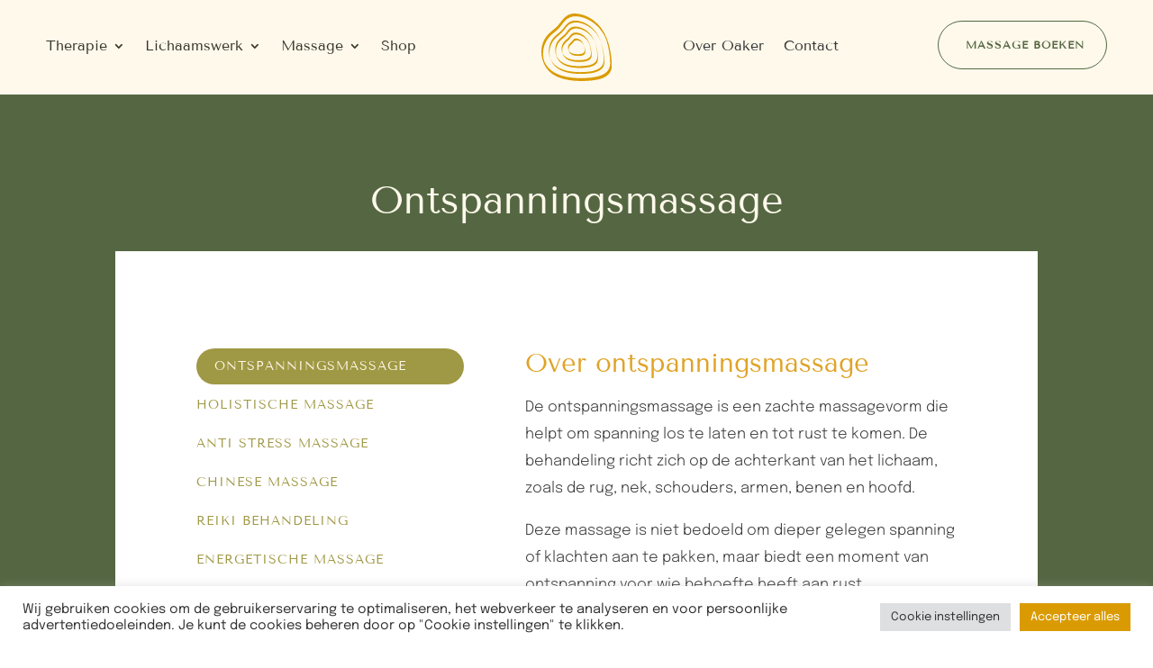

--- FILE ---
content_type: text/html; charset=utf-8
request_url: https://www.google.com/recaptcha/api2/anchor?ar=1&k=6Ld6IuYpAAAAANvE_iZZdVYnhXeYufcTDa45tebp&co=aHR0cHM6Ly9vYWtlci10aWxidXJnLm5sOjQ0Mw..&hl=en&v=PoyoqOPhxBO7pBk68S4YbpHZ&size=invisible&anchor-ms=20000&execute-ms=30000&cb=6wxf3eippweb
body_size: 48708
content:
<!DOCTYPE HTML><html dir="ltr" lang="en"><head><meta http-equiv="Content-Type" content="text/html; charset=UTF-8">
<meta http-equiv="X-UA-Compatible" content="IE=edge">
<title>reCAPTCHA</title>
<style type="text/css">
/* cyrillic-ext */
@font-face {
  font-family: 'Roboto';
  font-style: normal;
  font-weight: 400;
  font-stretch: 100%;
  src: url(//fonts.gstatic.com/s/roboto/v48/KFO7CnqEu92Fr1ME7kSn66aGLdTylUAMa3GUBHMdazTgWw.woff2) format('woff2');
  unicode-range: U+0460-052F, U+1C80-1C8A, U+20B4, U+2DE0-2DFF, U+A640-A69F, U+FE2E-FE2F;
}
/* cyrillic */
@font-face {
  font-family: 'Roboto';
  font-style: normal;
  font-weight: 400;
  font-stretch: 100%;
  src: url(//fonts.gstatic.com/s/roboto/v48/KFO7CnqEu92Fr1ME7kSn66aGLdTylUAMa3iUBHMdazTgWw.woff2) format('woff2');
  unicode-range: U+0301, U+0400-045F, U+0490-0491, U+04B0-04B1, U+2116;
}
/* greek-ext */
@font-face {
  font-family: 'Roboto';
  font-style: normal;
  font-weight: 400;
  font-stretch: 100%;
  src: url(//fonts.gstatic.com/s/roboto/v48/KFO7CnqEu92Fr1ME7kSn66aGLdTylUAMa3CUBHMdazTgWw.woff2) format('woff2');
  unicode-range: U+1F00-1FFF;
}
/* greek */
@font-face {
  font-family: 'Roboto';
  font-style: normal;
  font-weight: 400;
  font-stretch: 100%;
  src: url(//fonts.gstatic.com/s/roboto/v48/KFO7CnqEu92Fr1ME7kSn66aGLdTylUAMa3-UBHMdazTgWw.woff2) format('woff2');
  unicode-range: U+0370-0377, U+037A-037F, U+0384-038A, U+038C, U+038E-03A1, U+03A3-03FF;
}
/* math */
@font-face {
  font-family: 'Roboto';
  font-style: normal;
  font-weight: 400;
  font-stretch: 100%;
  src: url(//fonts.gstatic.com/s/roboto/v48/KFO7CnqEu92Fr1ME7kSn66aGLdTylUAMawCUBHMdazTgWw.woff2) format('woff2');
  unicode-range: U+0302-0303, U+0305, U+0307-0308, U+0310, U+0312, U+0315, U+031A, U+0326-0327, U+032C, U+032F-0330, U+0332-0333, U+0338, U+033A, U+0346, U+034D, U+0391-03A1, U+03A3-03A9, U+03B1-03C9, U+03D1, U+03D5-03D6, U+03F0-03F1, U+03F4-03F5, U+2016-2017, U+2034-2038, U+203C, U+2040, U+2043, U+2047, U+2050, U+2057, U+205F, U+2070-2071, U+2074-208E, U+2090-209C, U+20D0-20DC, U+20E1, U+20E5-20EF, U+2100-2112, U+2114-2115, U+2117-2121, U+2123-214F, U+2190, U+2192, U+2194-21AE, U+21B0-21E5, U+21F1-21F2, U+21F4-2211, U+2213-2214, U+2216-22FF, U+2308-230B, U+2310, U+2319, U+231C-2321, U+2336-237A, U+237C, U+2395, U+239B-23B7, U+23D0, U+23DC-23E1, U+2474-2475, U+25AF, U+25B3, U+25B7, U+25BD, U+25C1, U+25CA, U+25CC, U+25FB, U+266D-266F, U+27C0-27FF, U+2900-2AFF, U+2B0E-2B11, U+2B30-2B4C, U+2BFE, U+3030, U+FF5B, U+FF5D, U+1D400-1D7FF, U+1EE00-1EEFF;
}
/* symbols */
@font-face {
  font-family: 'Roboto';
  font-style: normal;
  font-weight: 400;
  font-stretch: 100%;
  src: url(//fonts.gstatic.com/s/roboto/v48/KFO7CnqEu92Fr1ME7kSn66aGLdTylUAMaxKUBHMdazTgWw.woff2) format('woff2');
  unicode-range: U+0001-000C, U+000E-001F, U+007F-009F, U+20DD-20E0, U+20E2-20E4, U+2150-218F, U+2190, U+2192, U+2194-2199, U+21AF, U+21E6-21F0, U+21F3, U+2218-2219, U+2299, U+22C4-22C6, U+2300-243F, U+2440-244A, U+2460-24FF, U+25A0-27BF, U+2800-28FF, U+2921-2922, U+2981, U+29BF, U+29EB, U+2B00-2BFF, U+4DC0-4DFF, U+FFF9-FFFB, U+10140-1018E, U+10190-1019C, U+101A0, U+101D0-101FD, U+102E0-102FB, U+10E60-10E7E, U+1D2C0-1D2D3, U+1D2E0-1D37F, U+1F000-1F0FF, U+1F100-1F1AD, U+1F1E6-1F1FF, U+1F30D-1F30F, U+1F315, U+1F31C, U+1F31E, U+1F320-1F32C, U+1F336, U+1F378, U+1F37D, U+1F382, U+1F393-1F39F, U+1F3A7-1F3A8, U+1F3AC-1F3AF, U+1F3C2, U+1F3C4-1F3C6, U+1F3CA-1F3CE, U+1F3D4-1F3E0, U+1F3ED, U+1F3F1-1F3F3, U+1F3F5-1F3F7, U+1F408, U+1F415, U+1F41F, U+1F426, U+1F43F, U+1F441-1F442, U+1F444, U+1F446-1F449, U+1F44C-1F44E, U+1F453, U+1F46A, U+1F47D, U+1F4A3, U+1F4B0, U+1F4B3, U+1F4B9, U+1F4BB, U+1F4BF, U+1F4C8-1F4CB, U+1F4D6, U+1F4DA, U+1F4DF, U+1F4E3-1F4E6, U+1F4EA-1F4ED, U+1F4F7, U+1F4F9-1F4FB, U+1F4FD-1F4FE, U+1F503, U+1F507-1F50B, U+1F50D, U+1F512-1F513, U+1F53E-1F54A, U+1F54F-1F5FA, U+1F610, U+1F650-1F67F, U+1F687, U+1F68D, U+1F691, U+1F694, U+1F698, U+1F6AD, U+1F6B2, U+1F6B9-1F6BA, U+1F6BC, U+1F6C6-1F6CF, U+1F6D3-1F6D7, U+1F6E0-1F6EA, U+1F6F0-1F6F3, U+1F6F7-1F6FC, U+1F700-1F7FF, U+1F800-1F80B, U+1F810-1F847, U+1F850-1F859, U+1F860-1F887, U+1F890-1F8AD, U+1F8B0-1F8BB, U+1F8C0-1F8C1, U+1F900-1F90B, U+1F93B, U+1F946, U+1F984, U+1F996, U+1F9E9, U+1FA00-1FA6F, U+1FA70-1FA7C, U+1FA80-1FA89, U+1FA8F-1FAC6, U+1FACE-1FADC, U+1FADF-1FAE9, U+1FAF0-1FAF8, U+1FB00-1FBFF;
}
/* vietnamese */
@font-face {
  font-family: 'Roboto';
  font-style: normal;
  font-weight: 400;
  font-stretch: 100%;
  src: url(//fonts.gstatic.com/s/roboto/v48/KFO7CnqEu92Fr1ME7kSn66aGLdTylUAMa3OUBHMdazTgWw.woff2) format('woff2');
  unicode-range: U+0102-0103, U+0110-0111, U+0128-0129, U+0168-0169, U+01A0-01A1, U+01AF-01B0, U+0300-0301, U+0303-0304, U+0308-0309, U+0323, U+0329, U+1EA0-1EF9, U+20AB;
}
/* latin-ext */
@font-face {
  font-family: 'Roboto';
  font-style: normal;
  font-weight: 400;
  font-stretch: 100%;
  src: url(//fonts.gstatic.com/s/roboto/v48/KFO7CnqEu92Fr1ME7kSn66aGLdTylUAMa3KUBHMdazTgWw.woff2) format('woff2');
  unicode-range: U+0100-02BA, U+02BD-02C5, U+02C7-02CC, U+02CE-02D7, U+02DD-02FF, U+0304, U+0308, U+0329, U+1D00-1DBF, U+1E00-1E9F, U+1EF2-1EFF, U+2020, U+20A0-20AB, U+20AD-20C0, U+2113, U+2C60-2C7F, U+A720-A7FF;
}
/* latin */
@font-face {
  font-family: 'Roboto';
  font-style: normal;
  font-weight: 400;
  font-stretch: 100%;
  src: url(//fonts.gstatic.com/s/roboto/v48/KFO7CnqEu92Fr1ME7kSn66aGLdTylUAMa3yUBHMdazQ.woff2) format('woff2');
  unicode-range: U+0000-00FF, U+0131, U+0152-0153, U+02BB-02BC, U+02C6, U+02DA, U+02DC, U+0304, U+0308, U+0329, U+2000-206F, U+20AC, U+2122, U+2191, U+2193, U+2212, U+2215, U+FEFF, U+FFFD;
}
/* cyrillic-ext */
@font-face {
  font-family: 'Roboto';
  font-style: normal;
  font-weight: 500;
  font-stretch: 100%;
  src: url(//fonts.gstatic.com/s/roboto/v48/KFO7CnqEu92Fr1ME7kSn66aGLdTylUAMa3GUBHMdazTgWw.woff2) format('woff2');
  unicode-range: U+0460-052F, U+1C80-1C8A, U+20B4, U+2DE0-2DFF, U+A640-A69F, U+FE2E-FE2F;
}
/* cyrillic */
@font-face {
  font-family: 'Roboto';
  font-style: normal;
  font-weight: 500;
  font-stretch: 100%;
  src: url(//fonts.gstatic.com/s/roboto/v48/KFO7CnqEu92Fr1ME7kSn66aGLdTylUAMa3iUBHMdazTgWw.woff2) format('woff2');
  unicode-range: U+0301, U+0400-045F, U+0490-0491, U+04B0-04B1, U+2116;
}
/* greek-ext */
@font-face {
  font-family: 'Roboto';
  font-style: normal;
  font-weight: 500;
  font-stretch: 100%;
  src: url(//fonts.gstatic.com/s/roboto/v48/KFO7CnqEu92Fr1ME7kSn66aGLdTylUAMa3CUBHMdazTgWw.woff2) format('woff2');
  unicode-range: U+1F00-1FFF;
}
/* greek */
@font-face {
  font-family: 'Roboto';
  font-style: normal;
  font-weight: 500;
  font-stretch: 100%;
  src: url(//fonts.gstatic.com/s/roboto/v48/KFO7CnqEu92Fr1ME7kSn66aGLdTylUAMa3-UBHMdazTgWw.woff2) format('woff2');
  unicode-range: U+0370-0377, U+037A-037F, U+0384-038A, U+038C, U+038E-03A1, U+03A3-03FF;
}
/* math */
@font-face {
  font-family: 'Roboto';
  font-style: normal;
  font-weight: 500;
  font-stretch: 100%;
  src: url(//fonts.gstatic.com/s/roboto/v48/KFO7CnqEu92Fr1ME7kSn66aGLdTylUAMawCUBHMdazTgWw.woff2) format('woff2');
  unicode-range: U+0302-0303, U+0305, U+0307-0308, U+0310, U+0312, U+0315, U+031A, U+0326-0327, U+032C, U+032F-0330, U+0332-0333, U+0338, U+033A, U+0346, U+034D, U+0391-03A1, U+03A3-03A9, U+03B1-03C9, U+03D1, U+03D5-03D6, U+03F0-03F1, U+03F4-03F5, U+2016-2017, U+2034-2038, U+203C, U+2040, U+2043, U+2047, U+2050, U+2057, U+205F, U+2070-2071, U+2074-208E, U+2090-209C, U+20D0-20DC, U+20E1, U+20E5-20EF, U+2100-2112, U+2114-2115, U+2117-2121, U+2123-214F, U+2190, U+2192, U+2194-21AE, U+21B0-21E5, U+21F1-21F2, U+21F4-2211, U+2213-2214, U+2216-22FF, U+2308-230B, U+2310, U+2319, U+231C-2321, U+2336-237A, U+237C, U+2395, U+239B-23B7, U+23D0, U+23DC-23E1, U+2474-2475, U+25AF, U+25B3, U+25B7, U+25BD, U+25C1, U+25CA, U+25CC, U+25FB, U+266D-266F, U+27C0-27FF, U+2900-2AFF, U+2B0E-2B11, U+2B30-2B4C, U+2BFE, U+3030, U+FF5B, U+FF5D, U+1D400-1D7FF, U+1EE00-1EEFF;
}
/* symbols */
@font-face {
  font-family: 'Roboto';
  font-style: normal;
  font-weight: 500;
  font-stretch: 100%;
  src: url(//fonts.gstatic.com/s/roboto/v48/KFO7CnqEu92Fr1ME7kSn66aGLdTylUAMaxKUBHMdazTgWw.woff2) format('woff2');
  unicode-range: U+0001-000C, U+000E-001F, U+007F-009F, U+20DD-20E0, U+20E2-20E4, U+2150-218F, U+2190, U+2192, U+2194-2199, U+21AF, U+21E6-21F0, U+21F3, U+2218-2219, U+2299, U+22C4-22C6, U+2300-243F, U+2440-244A, U+2460-24FF, U+25A0-27BF, U+2800-28FF, U+2921-2922, U+2981, U+29BF, U+29EB, U+2B00-2BFF, U+4DC0-4DFF, U+FFF9-FFFB, U+10140-1018E, U+10190-1019C, U+101A0, U+101D0-101FD, U+102E0-102FB, U+10E60-10E7E, U+1D2C0-1D2D3, U+1D2E0-1D37F, U+1F000-1F0FF, U+1F100-1F1AD, U+1F1E6-1F1FF, U+1F30D-1F30F, U+1F315, U+1F31C, U+1F31E, U+1F320-1F32C, U+1F336, U+1F378, U+1F37D, U+1F382, U+1F393-1F39F, U+1F3A7-1F3A8, U+1F3AC-1F3AF, U+1F3C2, U+1F3C4-1F3C6, U+1F3CA-1F3CE, U+1F3D4-1F3E0, U+1F3ED, U+1F3F1-1F3F3, U+1F3F5-1F3F7, U+1F408, U+1F415, U+1F41F, U+1F426, U+1F43F, U+1F441-1F442, U+1F444, U+1F446-1F449, U+1F44C-1F44E, U+1F453, U+1F46A, U+1F47D, U+1F4A3, U+1F4B0, U+1F4B3, U+1F4B9, U+1F4BB, U+1F4BF, U+1F4C8-1F4CB, U+1F4D6, U+1F4DA, U+1F4DF, U+1F4E3-1F4E6, U+1F4EA-1F4ED, U+1F4F7, U+1F4F9-1F4FB, U+1F4FD-1F4FE, U+1F503, U+1F507-1F50B, U+1F50D, U+1F512-1F513, U+1F53E-1F54A, U+1F54F-1F5FA, U+1F610, U+1F650-1F67F, U+1F687, U+1F68D, U+1F691, U+1F694, U+1F698, U+1F6AD, U+1F6B2, U+1F6B9-1F6BA, U+1F6BC, U+1F6C6-1F6CF, U+1F6D3-1F6D7, U+1F6E0-1F6EA, U+1F6F0-1F6F3, U+1F6F7-1F6FC, U+1F700-1F7FF, U+1F800-1F80B, U+1F810-1F847, U+1F850-1F859, U+1F860-1F887, U+1F890-1F8AD, U+1F8B0-1F8BB, U+1F8C0-1F8C1, U+1F900-1F90B, U+1F93B, U+1F946, U+1F984, U+1F996, U+1F9E9, U+1FA00-1FA6F, U+1FA70-1FA7C, U+1FA80-1FA89, U+1FA8F-1FAC6, U+1FACE-1FADC, U+1FADF-1FAE9, U+1FAF0-1FAF8, U+1FB00-1FBFF;
}
/* vietnamese */
@font-face {
  font-family: 'Roboto';
  font-style: normal;
  font-weight: 500;
  font-stretch: 100%;
  src: url(//fonts.gstatic.com/s/roboto/v48/KFO7CnqEu92Fr1ME7kSn66aGLdTylUAMa3OUBHMdazTgWw.woff2) format('woff2');
  unicode-range: U+0102-0103, U+0110-0111, U+0128-0129, U+0168-0169, U+01A0-01A1, U+01AF-01B0, U+0300-0301, U+0303-0304, U+0308-0309, U+0323, U+0329, U+1EA0-1EF9, U+20AB;
}
/* latin-ext */
@font-face {
  font-family: 'Roboto';
  font-style: normal;
  font-weight: 500;
  font-stretch: 100%;
  src: url(//fonts.gstatic.com/s/roboto/v48/KFO7CnqEu92Fr1ME7kSn66aGLdTylUAMa3KUBHMdazTgWw.woff2) format('woff2');
  unicode-range: U+0100-02BA, U+02BD-02C5, U+02C7-02CC, U+02CE-02D7, U+02DD-02FF, U+0304, U+0308, U+0329, U+1D00-1DBF, U+1E00-1E9F, U+1EF2-1EFF, U+2020, U+20A0-20AB, U+20AD-20C0, U+2113, U+2C60-2C7F, U+A720-A7FF;
}
/* latin */
@font-face {
  font-family: 'Roboto';
  font-style: normal;
  font-weight: 500;
  font-stretch: 100%;
  src: url(//fonts.gstatic.com/s/roboto/v48/KFO7CnqEu92Fr1ME7kSn66aGLdTylUAMa3yUBHMdazQ.woff2) format('woff2');
  unicode-range: U+0000-00FF, U+0131, U+0152-0153, U+02BB-02BC, U+02C6, U+02DA, U+02DC, U+0304, U+0308, U+0329, U+2000-206F, U+20AC, U+2122, U+2191, U+2193, U+2212, U+2215, U+FEFF, U+FFFD;
}
/* cyrillic-ext */
@font-face {
  font-family: 'Roboto';
  font-style: normal;
  font-weight: 900;
  font-stretch: 100%;
  src: url(//fonts.gstatic.com/s/roboto/v48/KFO7CnqEu92Fr1ME7kSn66aGLdTylUAMa3GUBHMdazTgWw.woff2) format('woff2');
  unicode-range: U+0460-052F, U+1C80-1C8A, U+20B4, U+2DE0-2DFF, U+A640-A69F, U+FE2E-FE2F;
}
/* cyrillic */
@font-face {
  font-family: 'Roboto';
  font-style: normal;
  font-weight: 900;
  font-stretch: 100%;
  src: url(//fonts.gstatic.com/s/roboto/v48/KFO7CnqEu92Fr1ME7kSn66aGLdTylUAMa3iUBHMdazTgWw.woff2) format('woff2');
  unicode-range: U+0301, U+0400-045F, U+0490-0491, U+04B0-04B1, U+2116;
}
/* greek-ext */
@font-face {
  font-family: 'Roboto';
  font-style: normal;
  font-weight: 900;
  font-stretch: 100%;
  src: url(//fonts.gstatic.com/s/roboto/v48/KFO7CnqEu92Fr1ME7kSn66aGLdTylUAMa3CUBHMdazTgWw.woff2) format('woff2');
  unicode-range: U+1F00-1FFF;
}
/* greek */
@font-face {
  font-family: 'Roboto';
  font-style: normal;
  font-weight: 900;
  font-stretch: 100%;
  src: url(//fonts.gstatic.com/s/roboto/v48/KFO7CnqEu92Fr1ME7kSn66aGLdTylUAMa3-UBHMdazTgWw.woff2) format('woff2');
  unicode-range: U+0370-0377, U+037A-037F, U+0384-038A, U+038C, U+038E-03A1, U+03A3-03FF;
}
/* math */
@font-face {
  font-family: 'Roboto';
  font-style: normal;
  font-weight: 900;
  font-stretch: 100%;
  src: url(//fonts.gstatic.com/s/roboto/v48/KFO7CnqEu92Fr1ME7kSn66aGLdTylUAMawCUBHMdazTgWw.woff2) format('woff2');
  unicode-range: U+0302-0303, U+0305, U+0307-0308, U+0310, U+0312, U+0315, U+031A, U+0326-0327, U+032C, U+032F-0330, U+0332-0333, U+0338, U+033A, U+0346, U+034D, U+0391-03A1, U+03A3-03A9, U+03B1-03C9, U+03D1, U+03D5-03D6, U+03F0-03F1, U+03F4-03F5, U+2016-2017, U+2034-2038, U+203C, U+2040, U+2043, U+2047, U+2050, U+2057, U+205F, U+2070-2071, U+2074-208E, U+2090-209C, U+20D0-20DC, U+20E1, U+20E5-20EF, U+2100-2112, U+2114-2115, U+2117-2121, U+2123-214F, U+2190, U+2192, U+2194-21AE, U+21B0-21E5, U+21F1-21F2, U+21F4-2211, U+2213-2214, U+2216-22FF, U+2308-230B, U+2310, U+2319, U+231C-2321, U+2336-237A, U+237C, U+2395, U+239B-23B7, U+23D0, U+23DC-23E1, U+2474-2475, U+25AF, U+25B3, U+25B7, U+25BD, U+25C1, U+25CA, U+25CC, U+25FB, U+266D-266F, U+27C0-27FF, U+2900-2AFF, U+2B0E-2B11, U+2B30-2B4C, U+2BFE, U+3030, U+FF5B, U+FF5D, U+1D400-1D7FF, U+1EE00-1EEFF;
}
/* symbols */
@font-face {
  font-family: 'Roboto';
  font-style: normal;
  font-weight: 900;
  font-stretch: 100%;
  src: url(//fonts.gstatic.com/s/roboto/v48/KFO7CnqEu92Fr1ME7kSn66aGLdTylUAMaxKUBHMdazTgWw.woff2) format('woff2');
  unicode-range: U+0001-000C, U+000E-001F, U+007F-009F, U+20DD-20E0, U+20E2-20E4, U+2150-218F, U+2190, U+2192, U+2194-2199, U+21AF, U+21E6-21F0, U+21F3, U+2218-2219, U+2299, U+22C4-22C6, U+2300-243F, U+2440-244A, U+2460-24FF, U+25A0-27BF, U+2800-28FF, U+2921-2922, U+2981, U+29BF, U+29EB, U+2B00-2BFF, U+4DC0-4DFF, U+FFF9-FFFB, U+10140-1018E, U+10190-1019C, U+101A0, U+101D0-101FD, U+102E0-102FB, U+10E60-10E7E, U+1D2C0-1D2D3, U+1D2E0-1D37F, U+1F000-1F0FF, U+1F100-1F1AD, U+1F1E6-1F1FF, U+1F30D-1F30F, U+1F315, U+1F31C, U+1F31E, U+1F320-1F32C, U+1F336, U+1F378, U+1F37D, U+1F382, U+1F393-1F39F, U+1F3A7-1F3A8, U+1F3AC-1F3AF, U+1F3C2, U+1F3C4-1F3C6, U+1F3CA-1F3CE, U+1F3D4-1F3E0, U+1F3ED, U+1F3F1-1F3F3, U+1F3F5-1F3F7, U+1F408, U+1F415, U+1F41F, U+1F426, U+1F43F, U+1F441-1F442, U+1F444, U+1F446-1F449, U+1F44C-1F44E, U+1F453, U+1F46A, U+1F47D, U+1F4A3, U+1F4B0, U+1F4B3, U+1F4B9, U+1F4BB, U+1F4BF, U+1F4C8-1F4CB, U+1F4D6, U+1F4DA, U+1F4DF, U+1F4E3-1F4E6, U+1F4EA-1F4ED, U+1F4F7, U+1F4F9-1F4FB, U+1F4FD-1F4FE, U+1F503, U+1F507-1F50B, U+1F50D, U+1F512-1F513, U+1F53E-1F54A, U+1F54F-1F5FA, U+1F610, U+1F650-1F67F, U+1F687, U+1F68D, U+1F691, U+1F694, U+1F698, U+1F6AD, U+1F6B2, U+1F6B9-1F6BA, U+1F6BC, U+1F6C6-1F6CF, U+1F6D3-1F6D7, U+1F6E0-1F6EA, U+1F6F0-1F6F3, U+1F6F7-1F6FC, U+1F700-1F7FF, U+1F800-1F80B, U+1F810-1F847, U+1F850-1F859, U+1F860-1F887, U+1F890-1F8AD, U+1F8B0-1F8BB, U+1F8C0-1F8C1, U+1F900-1F90B, U+1F93B, U+1F946, U+1F984, U+1F996, U+1F9E9, U+1FA00-1FA6F, U+1FA70-1FA7C, U+1FA80-1FA89, U+1FA8F-1FAC6, U+1FACE-1FADC, U+1FADF-1FAE9, U+1FAF0-1FAF8, U+1FB00-1FBFF;
}
/* vietnamese */
@font-face {
  font-family: 'Roboto';
  font-style: normal;
  font-weight: 900;
  font-stretch: 100%;
  src: url(//fonts.gstatic.com/s/roboto/v48/KFO7CnqEu92Fr1ME7kSn66aGLdTylUAMa3OUBHMdazTgWw.woff2) format('woff2');
  unicode-range: U+0102-0103, U+0110-0111, U+0128-0129, U+0168-0169, U+01A0-01A1, U+01AF-01B0, U+0300-0301, U+0303-0304, U+0308-0309, U+0323, U+0329, U+1EA0-1EF9, U+20AB;
}
/* latin-ext */
@font-face {
  font-family: 'Roboto';
  font-style: normal;
  font-weight: 900;
  font-stretch: 100%;
  src: url(//fonts.gstatic.com/s/roboto/v48/KFO7CnqEu92Fr1ME7kSn66aGLdTylUAMa3KUBHMdazTgWw.woff2) format('woff2');
  unicode-range: U+0100-02BA, U+02BD-02C5, U+02C7-02CC, U+02CE-02D7, U+02DD-02FF, U+0304, U+0308, U+0329, U+1D00-1DBF, U+1E00-1E9F, U+1EF2-1EFF, U+2020, U+20A0-20AB, U+20AD-20C0, U+2113, U+2C60-2C7F, U+A720-A7FF;
}
/* latin */
@font-face {
  font-family: 'Roboto';
  font-style: normal;
  font-weight: 900;
  font-stretch: 100%;
  src: url(//fonts.gstatic.com/s/roboto/v48/KFO7CnqEu92Fr1ME7kSn66aGLdTylUAMa3yUBHMdazQ.woff2) format('woff2');
  unicode-range: U+0000-00FF, U+0131, U+0152-0153, U+02BB-02BC, U+02C6, U+02DA, U+02DC, U+0304, U+0308, U+0329, U+2000-206F, U+20AC, U+2122, U+2191, U+2193, U+2212, U+2215, U+FEFF, U+FFFD;
}

</style>
<link rel="stylesheet" type="text/css" href="https://www.gstatic.com/recaptcha/releases/PoyoqOPhxBO7pBk68S4YbpHZ/styles__ltr.css">
<script nonce="wmYmnCM0edv0OwENLdRV5Q" type="text/javascript">window['__recaptcha_api'] = 'https://www.google.com/recaptcha/api2/';</script>
<script type="text/javascript" src="https://www.gstatic.com/recaptcha/releases/PoyoqOPhxBO7pBk68S4YbpHZ/recaptcha__en.js" nonce="wmYmnCM0edv0OwENLdRV5Q">
      
    </script></head>
<body><div id="rc-anchor-alert" class="rc-anchor-alert"></div>
<input type="hidden" id="recaptcha-token" value="[base64]">
<script type="text/javascript" nonce="wmYmnCM0edv0OwENLdRV5Q">
      recaptcha.anchor.Main.init("[\x22ainput\x22,[\x22bgdata\x22,\x22\x22,\[base64]/[base64]/bmV3IFpbdF0obVswXSk6Sz09Mj9uZXcgWlt0XShtWzBdLG1bMV0pOks9PTM/bmV3IFpbdF0obVswXSxtWzFdLG1bMl0pOks9PTQ/[base64]/[base64]/[base64]/[base64]/[base64]/[base64]/[base64]/[base64]/[base64]/[base64]/[base64]/[base64]/[base64]/[base64]\\u003d\\u003d\x22,\[base64]\\u003d\x22,\x22w5DDgCoFRkAtwo/DvsOMA8OKK2NADMOWwobDgsKEw69ow4zDp8KpEzPDkEpoYyMEQMOQw6ZJwpLDvlTDpcKIF8ORdsO5WFhzwqxZeQRCQHFwwrc1w7LDs8KwO8KKwoTDpF/ChsO/[base64]/HcKHwrxSw5Z3KVLChcOzwpfCu8OuwqHDhcObwqXDj2rCn8Klw4dow7I6w5LDrFLCow3CjjgAYcO4w5Rnw5HDrgjDrV/CjyMlIFLDjkrDj2oXw504S17CuMOVw4vDrMOxwodHHMOuDcOqP8OTVsK9wpU2w6UJEcObw44/wp/DvkM4PsONf8OMB8KlKifCsMK8EyXCq8Knwo3Cv0TCqk4EQ8OgwrHCsTwSUDhvwqjCkMOCwp4ow60Mwq3CkBsMw4/Dg8O5wpISFFHDmMKwLW9zDXDDnMKlw5Ucw6ZnCcKEaFzCnEIJd8K7w7LDmXNlMEsww7bCmi1CwpUiwrbCj3bDlH51J8KOaUjCnMKlwpAhfi/DghPCsT5zwpXDo8KaTMOjw553w4LChMK2F0QUB8ODw5LCjsK5YcOsaSbDmXARccKOw6XCqiJPw448wqcOU2fDk8OWfRPDvFB0Z8ONw4wlaFTCu3LDlsKnw5fDgznCrsKiw7VYwrzDiDdvGHwvK0pgw5Ytw7fCii/ChRrDuXRMw69sJEYUNSbDm8OqOMOWw5oWAT5EeRvDosKgXU9oelEibcOXSMKGCgZkVyrCksObXcKDIl91UTBIUCYwwq3DmwB/E8K/[base64]/[base64]/CqsKYwqDCncKtWGrDnsKfw5NcKSobwoMKHsO9G8KlKMKcwrwMwpTDlsKcwqRqSsKSwpHDgRUXwr3DtcO+ccKYwohoU8O7Z8KuMcOCdcKOw47Dk2jDhMKJGMK8aT3Cmg/[base64]/Dg8KfJi0NwohwXl/DiGXCm2vCojDDiHDDpcKabSgrw6bCgFnDtHgPSiPCn8O8JcK5w7/[base64]/DvlbCjSlVwpHDux3Dm8OSHQTDmsOPDj/CicKTMFxFw43CpsOKwovDi8O/P18jYcKYw5p+cE5wwp8CPMKzU8KFw6FoUMK2K1sJd8OhHMK6w4HCpMO7w60od8KcCD3CiMOdAznCq8KiwovDs3zCvsOQBU9EKsO9wqXDi3FLwpzCjsOAc8OYw4ByBsKyD0nCicKsw7/CjybCmgAtwqZWZ01gw5HCrR81wppow6XDucO8w7DDk8OSTFACwqwywrh4NcO8VW3DmVTCkTtIwqzCt8OZXMO1ajBSwoVzwo/Cmkg/[base64]/w5dpXsK0w6LCiMOkLsKsHcOjwr3CuEI7FzQkw71yXELDkQ7DrE1/wrbDh25/[base64]/CusOywp81wqEfwrDDpEPDrU/ChMOmdcKawqlCWgUrYcOBOsOPdWRFI3ZiJMKRD8OxbMO7w6N0MARIwr/CocOFQcO2HsK6wrXCkcK+w4rDjXDDkG4iRcO6WMO8IcOxFMKHBMKEw4ALwopXwozDh8ObZjhHdcKmw4jCtS7DpF1PAMKOEhgPMWXDuU0hHn3DrCjDicO0w7fCpAF5wofDtGs1bml7WsOswooWw6V6w69CPl/Cll4lwr0Qf0/[base64]/CrsODZk5hw6dcWDjDm3rDsSTDtUHCuUVRw48fwoxnwoxpwrErw7jDu8KraMKECsOVwoHCh8K4w5doRsO8ODrCu8K6w5PCj8Kxwo00EUjDmwXCr8OfF35dw7/Dt8OVIi/[base64]/[base64]/w6QNwpQuEAh6Q8O1wrXDsE/Ds8ObTsKjQsKaQcOXO37DpsOAw4vDtzINw4fDjcKlwqLDixxdwpDCi8KBwpxgw4Z8w7/Dk3waYWjCv8OQSsO2w5NZw4PDrlbCok0ww6R+w6bCijfDmA0SFsK7OHDClsONGSXCo1skfsKfwrvDt8KWZcKLAW1xw4BTFMKnw4LDhcKTw7nCgMOwUh8lwrLCgSlvKcKYw4/Cggw6Fi/Do8KswoEXw6/DilpoWsKBwrzCuGbDl05AworDsMOvw5jCncO4w6RjX8Kne10PZcOFUklaGhtbw6XDtD1bwoJiwqljw4DDjSpzwrvCmW09w4VJw5xmZgjCkMK2w7E/wqZbZBAdw55Fw4rCqsKFFTxQBnLDh3PCmcKvwp/ClC82w6BHw7vDqGnChMONw4HCmHxIw4hzw5wPXsKJwofDkADDnFMwZH1Tw7vCjjnDh2/[base64]/DjMOZw7FSGWzCghfDscO+w4o+w4bDqMOISxjDhMO4w5sfacKQwpzCtcKjOCMhVzDDtG0Lwrp4CsKUC8OkwqgPwr4jw6nDu8KXA8KNwqVPwoDCl8KCw4Qsw6jDiEjCr8OeVgNUwovDtn16LsOgQsOLwrnDt8Onw7/CrTTCpcK9aUgEw6jDhkrCulvDvFnDtcKBwqV2woHDgMOJw7kLazhUNMOLT0gpwpfCqAFxdBVkXcObWMOywrLDjAcbwqTDnE5Kw6XDqMONwqp9woDCqG/ConzCj8O0RMKOb8KMwqgDwowowq3CssOTOHtJb2DCgMKKw4F0w6vCgDoKw659MsK4wr7DosKIG8OnwqfDjcKnwpI3w5dxZWhiwo45Ag/Cig7DjsO8GA/[base64]/[base64]/DmMOcFFFcAV1pM2B+PnTDjMOeH1Mmw7gFwpE9Jl1Hwr/DssOKa3MrZMK3WxlLfx9We8O6W8KLE8KIIsOgwqMGw4tWwrMqwp44w5RmZQ8/[base64]/ClsK3wqIywoHCr8OjwrkqwpnClU4Kw7fCjcKtw5wmwoAhw49bccOLRU3Dm17DkMO0wp4/[base64]/DrhzDg8Kowr1nw6ppw6EZDcKJDcKJwrpLAsKSw5HCq8OLw5QTQTdldETDm03Cvg/[base64]/[base64]/Dhlcqw7nDqMKHfiTCgMOywqTDsVvCosONccObeMOwVsK6w4/[base64]/BsOoFSvChAdWwqJFw5UKEMOLHcO4w53DlsOzwqN0OQp6KwPDvwbCvnjDm8Oow7l6VsO+wojCrFUlBSbDnEjDmsODw6bDuzMYw47Cl8OZP8O7GEYkw7LCkW0HwoJzTsODwqfCn3PCuMKwwqBPB8KCw6LClh/DgQnDh8KcCTFawp1CF0cbXcK0wqh3LQ7CucOkwrwUw7bDlcKtMhsjwrd6wovDosKhLgJBU8OXDlBCwowUwr7Cp300HcKGw4oHPitxImtOEngVw40dZ8OdL8OYaAPCocKHWlzDgFbCo8K1acO6NWUXRMO6w68CQsO1bg/DqcObJMKbw78IwqI/KnrDsMO6bsKPUA/CscKfwogwwpIEwpDCkcOLw6slVFMJUsKJw5QYO8OXwr4YwoEPwrFNIMK/[base64]/Dlwwfw65BwqZoWsKxbFYMwrMiZ8OxBBomw6taw7jCkEInwqRvw6RIw6nDiC9fNAo3C8KQQMKmDcKdRWg1ccOvwozCp8Odw5lnHsKLAMKIwprDlMOGLMOXw4nDqCJgRcKTDk8tfMKzwoZaIHDDmsKAw71IQ0x/wrRpd8Oww5UfacKtw7rDqiQiT2E8w7Q4wrsuH0UheMOlbcKXARHDmsOFwqLCo0BwJcKLS0UfwpfDnMKRbMKgYsK3wqNbwoTCjzUhwoECan3DilsjwoF0FmDDt8KicShTO33CqsONERPDhhjCvkNYWlENwo/DoT7DpmRXwr7DuyI2wpUiwrY1B8O1w6FpEBHDuMKgw6FyK10sPsORw4vDqHkpHSfDsj7Cj8OEwr1XwqbDpnHDpcOoWMOvwofCssOpw7N0w5xCw5vDoMOgwrxUwpVKwq3CjMOsNsO/e8KPS0oPB8ORw5nCu8OyLsKtw7HCplzDtsKbbgzDmMOmJxFwwrdfe8OqAMO3B8OMNMK/wpLDrgZpwrdgwqI9wpImw5nCq8K0wpDDjmrDvH7DjExTfMOaTsO4wo5vw77Dow/DtsONV8OSw6FGS2ohw4I5w689YMO0w6kNFjkww4PCslg4YcOieRTCoiApw60jVgfDqcOpfcOww7/Ck1QZw7LCq8KybVHDmngLwqIvBMKaBsO/RxU2NsK0w7/[base64]/CmQbCpnx8wpwVw4QfAGTDoMOdwrzDncKwW8O+G3LCosOwa2cEw7ABHRfDqwXDgnIxI8K5WnDDtwHCpcOVwoPDhcK8KEdgwrnCqsK7w58cw6R3wqrDiB7ChcO/w4w4w6A+wrJAwr4tYsKfChfDo8OgwoLCpcOfKsKiwqPDhGcyL8OgN3rCvCI9YMOaIMOZw7gHVjZMw5QEwpTCgMK5c3PDscOBBsOgHMKbwofChwMsQMKXwp4xCUnCtyrCuxXDsMKVwo15CnjDpsK7wrPDtQURRMOaw7vDvsK0XknDl8OxwqBnQGFjwrsNw6/[base64]/[base64]/wpt1wqBRwqnDoMKTLcOOwoFiEEs9ZsKkw75mLhxlcTQVwrrDv8O/KcKoA8O7GBLCswLCtMKYG8K8NkUhw6rDtsOoXcKgwpoxKsODLXfDqMOxw5PCkW/CpDhEw7nCisOxw60oS0Bvd8K2CxnCnjnCu0M3wr/DpsOFw7PDnSnDly9zJjYNZMK5wrcFPMO+w6UbwrZXMsOFwr/DlsO/w7IXw6TChhpjIznCjsOaw6lxXcO8w7rDt8Krw5zCiBE9wq5ARm8PH2gqw65swplRw7hzFMKOG8OBw4zDonZHCMOvw6/Di8O+fHl6w5vCpX7DsEnDrh/[base64]/CrcK5FcOtezDDtsOmLAbDlWJiMcKRwrvCn8ODDcKtT8KHwrjCr2rDjTDDgDnCiQHCm8OZHBIgw5BiwqvDjMK/[base64]/Cs8OuCmDDrigfw55nDWJ4PcOyw4lPL8KAwq7CnUPCi1fDs8KLw7LDljRvw7PDgyxiO8OxwqjDqmPCuTIow67CmmQjwqDCmMKDecOUXcKrw4PClmh5bDLDtXhCwqJMWwbCuToDwqrClsKOSUkUwrBuwpp5woEUw5g8CMOxQsOvwqV/w74USUnCg3UsI8K+wprCrC8Pwr0Uwq7DusOGL8KdScOqKEoowooawo/[base64]/wrjDhsO1w6DDmnnChgERPsKga8OJEiLDl8OzSnsLMcKvAD9dI2rClMOcwrLDr2/DrcKIw65Xw40ZwqcrwrgQZm3CqcOQE8KhF8OCJMKgHsKrwrgsw65gaiEpFEkqw7jDtEbDqkYCwqTCs8OaRw8hGyfDk8KUIQ9WdcKTLDzCpcKtGhhJwpo4wrLCucOqTEnCixfDjsKBwqHChcKiPDfDmH7Dh1rCtcO7MmfDkkMnIy/[base64]/[base64]/CkcKvCSrDhQfDgB/CnjHDuRXCnxrCihzDpsODWsK2IlHDlcOkQXoOHkZDez/CuGgJVRFzS8Kfw4vDh8O1ZsOSQMOrLMKFWx4TY1N/w5fClcOIBkB4w7jDs0PDsMO4w7LCq1nCsnRGw5llwrF4GsKzwr3ChG01wo3Cg3zCnMKmO8Omw6sgEsKEYiliAsKjw6p5wr3DphLDmsOtw57DjsKDwrIsw4fCnQrDr8K6LMKbwpfCpsO+wqHCgSnCiWZheW/CtjAow7E1w7TCpj3DmMKSw5XDp2c8NMKHw43CkcKqBMKkwp4Yw47DrMOow4jDlsOGwofDvcOHODUEQgQtw5pDEcK5CcK+WiZcc3tww5TDgsO2wpt9wrXDu2oUwosQwoLCtizChC1CwonDiSLCq8KOY310UxrCn8KzUsOfwoQ8cMK4woTCsS/Dk8KHC8OaAhHDtAwYwr/CviDCnxIwaMOUwoHDoy/CnsOUD8KHbn4oAsOYw741WXDCuSjCh0xDAsO2DcOYwp/DmCLDlMOpH2HDjXHDn0gwU8Ocwp/CjjjDmkvChnDCjEfDnmHDqAIzCmbDncKJHMKqwqHCosK7FCYzwq/CicOnw7UWCSYfEMOVwpZec8Klwqpjw7HCrsKsInYawovCgSYdw4TDil9LwpU/wrRecVHCscOVwrzChcK2VAnChnPCpMK1EcOpwpxrd0TDo3HDm2ovP8Kiw6leG8KXPlXCllTDjkR8w7BOcgrDtMKswpoMwonDs0LDmld5GDlcCcKwBjJVwrVtH8Ozw5o8wo5XUEsQw4EMw6bCncOpMMOHw4DDozLDhmkJaH/DncKMBDQWw5XCkjXCrsK1wpwVSwjCm8OpDHjDrMOgBER8a8KZTMKhw7ZiWA/[base64]/TMOMagtyw7HDqDcxw6lqw73DtRzDrMOse8OHRRzDssKgwofDjSdww6sbCjN4w7w+eMOjD8OIw7Q1Az5cw552NSLDvhByScORFTIsa8Kbw4zCkixzTsKbV8KvbMOsCTnDiV/ChMKGwo7CicOpwqfDk8OSFMKYwqwDF8KCw6sOwrfClQsPwpd0w5zDkynDigcjHcOsJMOGTgFDwpUKXsKqOcOLV1VfJnHDqQPDp0bCsy7Ds8KmQcONwpHDqC9iwpBnYMKTCwXCg8O0w4UaS2Zowrg/w7tBRsOYwqA6D2XDsRQgwoxCwooiaExqw5fDrcKQA0HCtifCp8KucsK/DsKTEwh8eMKAw4LCo8KMw49pQ8KVwqlOCD8gcjzDtcKuwqh/wpwIM8KtwrYECUIGegbDog4vwoDCgsK6w7zCpn0Pw7o1MzTDjMKAeEAwwq3DtMOfXCdBbl/DtsODwoB2w6rDsMOlL3gZwrthUsOrZsKbQQTCthw/w7NAw5jDlMKnH8OmehhCw7/CiTpmw4HDgcKnwonCuG12UCfClcOzw5NeXisVYMKJSTFhw7kow584XFLDh8OuAMO6wr8pw6pDw6cGw5dVwrE6w6fCpE7CnWs/GMO/BhtqPcOPKcODKg/CgWwcLnd5JAQ0EsKrwpJtwowDwp7DhcKhJsKrPsKsw5/ChsODa2LDjcOcw6PDoCN5wphGwrDDqMKnPsKiU8OSIQc5wphMcsK6CWFIw6/[base64]/ClgPDgcK9JDFKw6ERwoPDrnB8KCnCvxVpY8O4LMO6w4/Du8OBwo7CsgHCjnfDtGBzw4nCiCrCrsOwwpjDqgXDs8Kewq9Yw6J3w54Ow6wUKCXCs0bDjXcgw5TCmgZSI8OswrQ/wrZFIMKBwqbCvMOpPMKXwqrDhk7CnDbCnHXDgcKxECp+wqBxQCIfwrDDpEQ6GADCrcKgEcKRIm7Dk8OFb8OdeMK9QXXCrCbCrsOfeUo0TsOPdcKTwpHDnW/[base64]/wr0Hd8K3wqMzw4tDIDV4w7PCtBnDnl8Xw4REdBHCucKZamgpw6o3c8O2HMO4wqXDmcKceGVIwocCwq8IK8OBw4ARfsKnwoFzRcKTwrVhQcOKwo89IcOxEcO3XMO6SMOpdsO/NHHCusK3wr99wr/Duw7CmWPCmcO9wpQXdQs8LVfDgcO7worDkTrCpMKSTsK8Mw0sSsKCwp10OMOXw4wIZMObwq1bBMOXOsOcw7AnG8KRGcOawrXCrWBSw7VbWjzDmRDCncK9w6rCkXEJOR7Dh8OMwrg6w6PCksOfw5bDtVnCs0g4NHp/CsKbwqsofsKFw53DlcKfO8KaTsK9wqQjw5zDvFDCg8O0RnEHW1XDmMKLVMOOw7XDrsORYVPCj0bDp2o9w4TCsMOew6QQwoXCs3bDl2zDvhYaQnIDUMKgcsORFcOMw6dDw7I3LFrCrzQMwrEsEkvDnsK+woJecMO0wro/aRh7wrp3woUHbcOGcDXDgU4uScOOBRIfYcKjwrdNw7fDqcO0bgTDnSrDnhTCsMOHPF/CisOvw67Dn0LCmMOLwrzDjQ5aw6DCucO+eztqwqB2w4suBQ3DnmZKe8O1wrVswrfDl0t3wqt1QsOPUMKHwpPCo8K9wrjCk1sjwohRwonCgsOawp/[base64]/[base64]/[base64]/NGzCtC/CmDgwRMKCwpdaWnA3ZELCu8KNw7hNdsKCdsKnbQZowpULwrPCoW3Cq8KKwoTChMOEw6HDlmsGwpbCuxAvw5jDn8O0Z8OVwo/ClcKkUnTDvMK7E8K/BcKpw7JFesO3eH7CssKeDy3CnMObw7TDocKFP8K+w4jClG7DnsOCC8K6wrcWKxvDt8O2J8ObwphzwqlNw4srT8K9FU8twpJ/w6oAIMK7w4HDlUtaXcO3WA5nwpvDicOuw4QDw4AXw7wuwpbDjcKfUsOiPMOAwq56woXDk3vDmcOxLmhVbMOKEsKyck9MEU3CrsOeUMKMw6c0J8Kywo5Mwr9iwoRBZMOawqTCm8O9wqw9YcKMPcOPfErDssKtwpXDrMOEwr/[base64]/[base64]/KsOAw5TDljwHOMOWKkbDm8KPMX7Dn39Dd2bDvAPDo1zDvMK0wp5hwqZ4FBXDuBkqwr/[base64]/Az7Cr8OewqdZKsKiwp51wrRUwplaL8Okw6nCkMOqMzlXMsKTwpJhwo/DkAN4I8K2XHnDgMKkasKCYMKFw5JPwpcRecKAHsOkCsOXw6LClcKkw7fCsMK3Fz/Cp8KzwoMww4LCkkxdwqYvwoXDjURdwpvCu0kkwqfDkcOKahIKB8Oyw65yNQ7Dnl/[base64]/wq7CizfCjcKJwrzDu8KgIB7DiAXCl8O1b8OtHngoAkMRw5vDpsOWw7oGwoFGw7VEw4gwA15REjMBwqzDuF1DIMK1wr/CpsKkJwTDisKtSnIhw79eIMOawrbDt8OSw5oMOUMZwqxzW8KxUBDCncKwwp4Iw63DksO1HMKMEsO7YsOkIMK0w5rDk8OQwr3Djg/ChsOHQ8OnwpM8RFPDjBjCqcOaw4nCv8KLw7LCrnzCv8OWwp8xUMKTPcKKT1oJw7Fkw7YwTl81IsO7UT/DuRnCisOZcg7Dnj3CiTkdLcOuwofCvcO1w7YWw7wxw5xKT8ONc8OFQcKewpA6ScKewpkfKSrClcKnNcKOwqvChMOEaMKCJH7Cml5Ww6FXWSLCtxo9OcKiw7/Dr3rCjBx9L8OUZWfCnDLCtcOrdsOmwp7DmV13O8OoOMKvwqkOwobDmH3DqQIgwrPDusKeY8OcEsOyw6Y+w4FQR8OhGSt9w6w3EQbDhcK0w7ELGMOOwo/CmWoSIsO1wp/DlcOpw53DmnAyWMOICcKsw7tjMRMew40bw6fDqMKSwphFZifCgS/DtMKqw7Uvwrp8wq/Cgwp2P8KuRytKwpjCk3rDvMKow4hXwpzCpsOKAH9EQsOgwp3Dp8KqB8O3w5ddw6oRwoNdB8Ogw47CusOxw4HDgcO1wq8YUcO0G0TDhTJ2wpVlwrlkAcOdDz5aQQLCkMK/FDBFHzxbw7Uuw5/CrjXCm0RYwoAGacOPZMOiwr51bcOfTXwVwrbDhcK1UMOUw7zDvUFWR8KOw5XChMOofRXDucO1AMO/w6fDksOrJcObVsOXwr3DknYHwpYewrDCvn5GVsKEcCltw4LCugbCj8OyVsOabsOgw5fCusO1RMK2wqTDmMOawrZDY0UIwoPCl8KFw6F2ZMOGW8KSwrt/[base64]/[base64]/[base64]/CpMOXw4PChV9VwozDllrClsKrIMO1w5PCrAo6w5x7QsKbwpZOLBbCvGFCMMOqwoXDrMODw5TCswNzw7ouJTLDoQDCtWzDk8OPQgQVw5zDk8Olw4fDiMKiwozDi8OJAAnDpsKjw7DDsTwlwoHCjlnDu8O3Z8KFwp7DlMK1dRfDkV/CgcKaIsKqwqjCpkglwqDCg8O0wr5sO8KVQnHCmsKJMlVfw6bDiShaGcKXwoRcQcOpw6AJwplKwpUywrt6R8K9w5XDmMOPwq/DnMK/C2bDrWTDsRXCngl8wrHCuDAvdMKKw5xvOcKpAC8LKRJ1MsOSwqbDhcKyw7rCmsKSacOVDngSP8KcRi8SwonDi8KMw4zCkcO1w5A6w7cFBsO3wrvDnCnDiGIQw5N/w6t2wpXCm2sAK0pLwox1w6rCrcK8SU4ia8OSw4JnR3YIw7J0w6U/U3UZwr/CpnfDh1cUVcKqVBnCqMORKFc4ElnDscKQwofCvREyfMOPw5bCkDFyJVfDrwjDqHshwow0J8KXw73DmMKNGxJTwpPCkCjCkwVxwpAvw4TCmWcVZgYfwrLCu8KHKcKMLGPCjVHCjMO8wpzDsz5CScKkbVPDjwbDqsOtwo1IfRzDr8KybBwLIQvDhsOBwp02w63DicOlw4/[base64]/DqcKUQgB2w4Fzwr97wpBsw7LCgMKpZcKtw5TCocOqCjdqwrl7w7FGa8OUGix8wq5Vw6DCnsOWXy5gA8O1wrHCgcOjwqbCoDoHCsKeVMOfXwIdXWTCmWYbw7LDsMO3wpTCjMKHw4TDlMK0wqdqw47DrBFzwoYeDRRrb8Kvwo/DvBrCnQvCryxJw5bCoMOpCm7DsSxBZXfCpxLCsmAnw5plw7rDmcKbw4vDklDDmsKIw73Ct8OwwoVHOcOkMMOjPjhqKkVZT8K3wpduwpZzwowNw64bw69/w74BwqLDksKYLxNUw5tOcwjDtMK7L8KIwrPCm8KgPMOpMwfDnQfCoMKRayfCpsKbwpfCucOrYcO1UMOzPcOFfzzDvcOBUUoOwoVhH8Oyw64qwqDDucKkNDZnw78LWMKgOcK1Lx/CknbDosKceMO9esONCcKzF2MWw5kzwoUnw5J3V8Onw4zCnU3DsMOCw5vCqcKcw77Di8K+w6rCkMOcw5XDhDVNb3MMUcO+wpMyS27CgxbDjAfCscK9McKfw40iWcKvLMK4ZcKec0dZKsOJBFZ3MD/CuiXDvWNwLsOgwrXDl8O+w7cgJ0PDjkAYwo7DnR/Ct0RRw6TDvsKhExzDqRbCt8OyBEbDvFPCl8OOHsOfecKww7vCosK8w40tw7nChcO4XgbCix/CrWfCs01Hw73DuEkWClwkAMOTRcKXw5XDmsKmMcOCwrc6B8O0wrPDvMKEw43DusKcwoLCrSXDhkXDq3lDAQ/DvWrChFPCksOrKMKGRWAZMn/CvsOeLVvDhMOgw6DDqsOaAiUGwo/[base64]/DsD8ewoN9McKXeU/Cmkcle2UBXMK2wp7Cvjprw4DCpMOHw5nDkEd7JkYow4DDgFvDk3kbGSJvesKfw4I0aMOtw7jDtAcTOsOkw6jCo8OmT8OdAMOVwqweacK9PTBpe8OOw7PDmsKpwr90woYaZ17DonjDmMKPw6/[base64]/[base64]/Dq8KlegrCgGsrWMO9JcONw45aw5bCn8KYHMOgw6zDlwPCoR3Csk1UT8OkfzQsw4nCuTNKQ8OewpTCl3DDnT4cwotWwrs6BW3CuFbDu2HDgAvCkXLDszrCjMOewokOw7R8w5TCim9mwoxDwrfCln7CocKBw7LDs8OobMOcw7tnLj0owqvCncO6woE2w4/CiMKBQhnCuz/CtWjCu8OwcMOlw6J0w7Uewpxtw5tUw787wqXDssOzTcKnw4/[base64]/Dm8OEbVbDv8KyGwvDr03CicKwDSPChMOlw4nDmHY2wqtJw551KsKnLElXRglKw7ZhwpPDjh1lYcOeFsKPX8Ozw77CpsO1AxvDgsOWJ8KgXcKZwqwQw79Rw6vDq8Kmw49Jw53Dt8KUwqdww4XDrU3DpShEwoVpwpdZw4zCkTJwQ8OIwqvDksOkH08JesOQwqgiw4/DmmM2w6DChcKzwrzCoMOowpjCh8K/S8KjwqJtw4UTwr9Hwq7CpgwpwpHCkFvCoRPDjT96NsOawq0ewoMFNcOfw5HDo8KlaG7CgC0JLCfCvsO+bcK/wrbDskHCuWMNW8Olw5tjw75yGBMjwoPCgsKOOMO+WcKywoFXw6nDp2PDh8KFJTfDmTPCpMOjw71WPTjDlmhBwqUvw5owNmLDlcOmw6h6GnbCg8KReCvDn2JIwr7CgWPCn0/DpTY1wqDDpAzCvBVgF21rw4bCiX/[base64]/CjsKsw4Q6QMOfBE7DpMKPNkHCo8OVw6Ngb8KbBcKyIcOeIMKIwqxOwo/CogYkwqRew4bDhBdfwoHCiWQawpTDt3lOAMOwwrZmw7TDoVbCmkogwrTCkMK/w7vCmMKDw6FVGHEkAkPCqUhqVMK4U0XDhsKTah93ZMOmwooeCCExd8O3wp/DlD7DpcKvasOZd8KbEcKww5JsSQAtcwYxdURDw7/DqhU9H35hw6J9wos5woTCkWBGSmITIk/DhcKRwp5TUjtBbMONwr/CvSfDhsO9WyjCvmBALWZ5wprCjDIrwrNob2jCtsOZwpDClzbCrgfDjzMhw7bDn8Kjw6M+w7Z8OUTCu8Kuw6zDn8OnGcOVDsOAwoZMw5crLw/DjMKfworCqS4QTHjCm8OOaMKAwqZ9wrDCoUNnE8OLPcKwP3DCgFQbM2DDvwzDpsO9woQVT8KyW8O9w6BkBMKKEMOjw6XCgHrCjMOzwrcWY8O3QGobDMOQw43DqMOMw4XCm1J2w6U/wpLChTgbODRMwpfCnDvDnl4TcgkXNQ5Ow7/DnQEjIg1XU8Khw4MhwqbCrcOpR8OGwp1mIcKLPMKlXnxuw4LDjw7DmMKhwr3DhlnDjEzCrh41ZSV2flMCV8KMw6VjwqtdcCMhw4DDvhpJwq7DmlEtwoRcAHbDmxUDw5/CtcO5w6laDSTCj33Dp8OeJcK5w7LCn3sjBcOlwrXDqMKscEghwrXChsOoYcOzwp/DmQDDhn4AdsKDw6bDicO/QMOFwr1RwoVKAnLCpsKxOUVJDCXCoHbDuMKYw5LCt8ODw6XCuMOuaMKdwqDDmBvDpSTClWwQwoTDj8KgXsKZN8KSTVNaw6A/w7EgKzfDmjdew77CphHCiF5SwpDDrybDh2EHw6jDpkpdwq4dwrTCvzXCriBsw4HCiFowCWxfV2TDpAc1LMOAWmLCncOAG8KPw4ByHcOuw5fCoMOFwrfCgivCgWZ6GRAIN10/w7zDhxlJShDCmXtDwqLCsMOEw7BmOcOvwpnDpXsuDsKBIzPCi17DhUAvw4TCt8KgMydcw4bDkWzCk8OTPsK0w5kWwqc9wogDU8KiR8Kjw5XDucKrFC1Xw67DqcKhw4M/[base64]/DuR4Aw7UcwrQWO8Kow6NtwpYZwq9bK8KacWluAwvCtw/CnBsABBAbU0HDo8Oww7Row4jDicKXwohDwqnCp8OKKT9jw7/CsRbCnS9xW8OrIcKPwpbDlcOTwqfDq8OxDkrDvMOFPCrDiDUBVjdsw7RFwqg0wrTDmMKKwrHDosKXw5QiHSrDs2FUw6fCisKwKmROw58Gw5hdwqjDicKRwrHCt8KtQSR3w68pwoNDOhXCq8KawrUJwoAiwqBlcBLDs8K/MSgjEyrClcKYDsOEwpLDlcOHXsK4w4srFsKFwrlCwqXClMOrZnNdwosVw7NAw6QKw6/DsMKwUcKYwr4hSErCsDAcw5I2Li0EwpJww4jDosODw6XDh8K4w71Uw4NVQgLDhMKIw5fCq2nCnsKnRMK0w4nCo8Ozb8KNHMOEQgrDjMOpa0nDmMKrTsO+aHzCsMODaMOdwop0c8KFw6XCh3hpwqsURS86wrzDpnrDtcOpwp/Dg8K3PSpdw53Cj8OkwrnCp2HCuhFWwp9tV8KlTsODwovCjcKuw6rChh/CkMOwcMKyCcKxwrnCmkcdbFpbQ8KIVsKgLsK3wqvCrMO8w4kcw45Dw7DCsCNew43Cl0LDinjCvnHClWApw5/CmMKTNcKewoYych0tw4bDlMO2Ew7CrX4Xw5Aswq1Rb8KvahBzEMKSLDzDkCR7w60Uw5LDkMKqa8KxYcKnwr13w5PDs8KwOsKID8Kec8KWJ1wuwq/DvMKEO0HDonLDqsKvcWYvTm4UJwnCrsOtGMO+w4lPD8K4w5kbCnzCvxPCpn7CmSLCksOvUErDr8OEG8Kyw68PbcKVDR/CnMKbMAcZVMKxOyBMw5lmQcKuSSXDjsO8wrXCmxw0dMK6dS4Qwq84w6DCjMOQKsKnXcObw79Dw4zDjcKawrrDmn8DGMOXwqVCwprDm18uwp7DrDzCusKNwo87wpXDqD/DsT5DwoVfZsKWw53CgWXDg8KiwrTDl8OZw5gTCMKcwpo/CsOmbcKoScKpwrDDtSI6wrFWeRwWB30/FQvDgcKjARrDtsKwQsOMw73CpzrDscKxND8MBMOebRA7a8OqCxvDlS0HHsO/w7HClMKxPnzDunjDmMO7wobCh8KlUcK0w4jCgiPDoMK4w5tKwrQGNTbDuR8aw6x7wrRMAkZ0wqbCv8KqGcKAel/DlGsTwqPDvcOJw73DhVpaw4fCh8KbUMKySxRQUCfCvHEAYsOzwqXDlUUaDmpGBzvDhELDmg4vwpFBKWHChGXDozNCZ8OHw7/[base64]/Di13CpkbCpMK8S0NPw6Bywqxtw6DDocOYJHAXw7HClsKjwr3DhMKwworDk8O/XV3CnTsJMcKXwojDtRkKwr5vMWjCqXtOw7bCicKqOxfCvcK7PcOew5rDhBAXPcO2w6XCpzgaGsO2w4QYw6BPw6/[base64]/wofDhHbDssOCwqnCvMOSwozCoMOowqhwGsO4KRvDtMKRA8KJSsOfwp4bw6HCg0MCwqvCkld4w6nCl0BsdFPDkGPCtsOSwrnCtMKkwoZGGikNw4rCgMKGOcKew7Ycw6TClcKyw4/DjcOpGMOhw6HCrGsIw7sgWDQRw6p9W8O5Uxp8w6Q5woHCrGMewqDCh8KJKSQuQ1rDkADCv8Oow7rCisKHwqlNPmhNwq/DgiTCp8KiXnhgwqHCusK7w5s9aVwww4jDlF/Dh8K+wowrTsKZacKswpjDsVnDnMOEwqdewqsZJ8OQw4YPTcK9wobCk8K7woHDqVzDi8K4w5l6wpNww5xfUMOnwopywrTCuAYoEhzCpcOuw58ieGQ+w5HDuw7CsMKnw4Imw5DDoyjCni9nTA/DswfDoyYHGELDtA7CnMKcwqDCoMK2w6cWaMK5QcOtw6bDjD/[base64]/[base64]/CksOpUcKCX2TCgz0RdzhwdgLChgTCpcKYT209wpzDunp/wrzDjMKUw5/Do8OpRmzCqyrDoSTDsXFGFMO9NxwPwpXCi8KCK8OlA34kFsO+w5wMw5jCmMOLWMOqKhHDnj/DvMKnaMO0XsOAw75IwqPCtjs8bMKrw4Avw5Ziw5lXw7B4w5Q3w6DCvsKrQivDixd0Fj3DkVXDhkM3WyVbwrUGw4DDqcO3wqEERcK0B2l/D8OIEMKpR8Kuwp5qwohUQsKBC0J0wp3CusOGwobDpT1VWj/Cnhx8eMKrQ0HCqnTCqlTCt8KpesOtw6vCpsOZdsOtW3nCk8OEwpRRw6gwSMOHwoDDgBXCjcK/dEtNw5MUwr/Di0HDlQDCqWwjwqFKZAjCv8Oow6fDscKUR8KvwojCggbCizQoZ1nCkBUXMGd5wp/Ch8O6dMK0w60nw6zCvHjDrsOxAFjCqcOmwpbCmWALw5lewrHCmlLDi8KLwoJawqBoJlzDkTTCr8K0wrYnw6TCh8OawqjCh8KFVSMawqnCmxpRITTCkcKZFcKlD8KJwrMLdsKABsOOwpEGCEAjQA9iwqDDkX/CvScdDcO6blnDisKSB2/CoMKlaMOPw4NiJx/CighpWzjDhDBXwopvwrvDrmYQwpUJB8KqXHIzAMOvw6gQwrQWdjlRGsObwokpAsKdJ8KBZ8OYOiDDvMOBw6Biw67DtsOyw7fDtcOwQDrDk8OsbMKjN8KNDyDChwXDscK/w5XCq8OqwphRw7/DuMKAw6zCtMOLAUgzO8OowrJsw6nDnF5mfzrDgF0YF8K8w6zDq8KFw6EvR8ODHcOUasOFw7/CgjATJ8O2w6DCqHvDq8ONRAQfwqLDrjQWHcOoIF/CscKzw6Ykwo1UwpDDtxxNw57DjsOow6LDt1VtwpPDiMO6BntKwqrCv8KVDMKrwqBOcWxYw4YgwpDDlHMjwpHCoHB6emHCqDbCuQbCnMKSAsOCw4QuUX/Dli3DnCbDmxfDqwJlw7dpwqYWw5fCnh3CiRzCv8ODPCnCjE3DpsKvKsKCIFtHFX3DnUoxwo3CtsKXw6rCiMOQwp/Dqj7CmlHDj3LCkzrDj8KAUcKTwpo0wqtKdn5Fwq3Chnxaw6ktGQZtw41hHcKmEgTCkX1Pwrohb8K/M8Oywp8Rw7zCv8OLeMOyHMOzAHlow67Di8KGGVRFXsK7wp43wrzDqiXDqnrDpsKTwo4TJTQMYm04wohZw5o1w6lMw59vM30/JGvCmzUMwoR8w5VAw77Cl8OAwrTDsTfDusK9FyTDpSnDlcKKwqRDwoYRZxbCncKnFiRGSU5KFyfCgWp1w6rCi8O/EsOHRMKbQD00w7MlwoHCu8O/wrZbT8KRwrtHP8Otw4kaw68gGjI0w5jCvcO9wpHCn8KgYsO6w7osworDgsOawrJmwqQ9wo7DqVw9QAXDqMK0VcK/w4ltRcOUWMKXYSnDmMOME1AswqvCisKtSMKOHnnDpDDCrcKMacOnHMOUe8OnwrMTw6/DrWpxw7IXTMO+w4DDp8OfdC4Sw6rChcOoVMKWLkYHwpwxVsOcw4gvGMK9GMKbwpw3w4bDt109OsOoMsKaHxjCl8OoWsKPwr/[base64]/wrV/wrvCuU4zBcKAOSfDvSodw5rCr1cCScO5w5/ChXx8cTTChsOCVzZUZwnCpFdxwqZNw5RqfEJlw40pOsKcdMKvIhlCDVt3w73DvcK3T0XDpiQkaCTCpUo8QMK4OMKgw41rRGNow5UhwpvCgDzCs8Kqwq98XXjDgsKASUbCgx54w4h2CmFRCD5/wr3DhMODw5rCtcKXw6bClX7ClENoLcO6wps2VMKfKmPCuGRrwqHCqcKQwprDrMOBw7LDkR/ClgHDrsOewoAJwrjChMOfTmdGQMKcw47DrXbDsmHCtDPCv8KpDxVBAGAhQ0Ncw5EBw5sJw73ChMKuw5ZIw5zDjVnCqnbDsBAcHMKoQhZOWMK+AsK0w5DCpMK+UhR+w7XCvMOIwplnw7LCtsKiC2jCo8KgVBTCn28zw7tWXMKXQ2B6w5QYw4c8wrrDuxTClSttwr/DusO2w6kVBMOowpzChcKrwpLDlATCjzdpDhPCn8ObOw8IwogGwpdcw5vCuixjHsOKQFQyOlvCgMKBw63Cr3dFw4wqB0N/Gz5jwoZKTDJlw7Bowqs8QTB5woPDgsKow7zCrMKZwqtLTsKzwpjCm8KEECvDtV/Dm8OmTw\\u003d\\u003d\x22],null,[\x22conf\x22,null,\x226Ld6IuYpAAAAANvE_iZZdVYnhXeYufcTDa45tebp\x22,0,null,null,null,1,[21,125,63,73,95,87,41,43,42,83,102,105,109,121],[1017145,681],0,null,null,null,null,0,null,0,null,700,1,null,0,\[base64]/76lBhnEnQkZnOKMAhk\\u003d\x22,0,0,null,null,1,null,0,0,null,null,null,0],\x22https://oaker-tilburg.nl:443\x22,null,[3,1,1],null,null,null,1,3600,[\x22https://www.google.com/intl/en/policies/privacy/\x22,\x22https://www.google.com/intl/en/policies/terms/\x22],\x22sX614uYrUdtvS7iHC7i2qZXSydCkazN22QY5iEBg0JY\\u003d\x22,1,0,null,1,1768653242397,0,0,[115,220,169,87,121],null,[234,15,193,228,25],\x22RC-M0k5Wq-iUWOoMw\x22,null,null,null,null,null,\x220dAFcWeA6FTWGyzj27MnFLLRbJxjp19Naow8ON0ttJTMjTCfUYU_Wivmz8U5DkgHpZMdWeJkvjPhumNEHnsTx55YBwSVzjkImL0A\x22,1768736042369]");
    </script></body></html>

--- FILE ---
content_type: text/css
request_url: https://oaker-tilburg.nl/wp-content/et-cache/241498/et-core-unified-tb-562-tb-241802-tb-513-deferred-241498.min.css?ver=1768484184
body_size: 3953
content:
.et_pb_section_1_tb_header{height:75px;position:fixed!important;top:0px;bottom:auto;left:50%;right:auto;transform:translateX(-50%)}.et_pb_section_1_tb_header.et_pb_section{padding-top:0px;padding-right:0px;padding-bottom:0px;padding-left:0px;margin-top:0px;margin-right:0px;margin-bottom:0px;margin-left:0px;background-color:#fef9eb!important}body.logged-in.admin-bar .et_pb_section_1_tb_header{top:calc(0px + 32px)}.et_pb_row_1_tb_header.et_pb_row{padding-top:1%!important;padding-bottom:0px!important;padding-top:1%;padding-bottom:0px}.et_pb_row_1_tb_header,body #page-container .et-db #et-boc .et-l .et_pb_row_1_tb_header.et_pb_row,body.et_pb_pagebuilder_layout.single #page-container #et-boc .et-l .et_pb_row_1_tb_header.et_pb_row,body.et_pb_pagebuilder_layout.single.et_full_width_page #page-container #et-boc .et-l .et_pb_row_1_tb_header.et_pb_row{width:97%;max-width:100%}.et_pb_row_1_tb_header{display:flex;align-items:center}.et_pb_text_0_tb_header.et_pb_text a,.et_pb_text_3_tb_header.et_pb_text,.et_pb_text_4_tb_header.et_pb_text,.et_pb_accordion_0_tb_header.et_pb_accordion .et_pb_toggle_open h5.et_pb_toggle_title,.et_pb_accordion_0_tb_header.et_pb_accordion .et_pb_toggle_open h1.et_pb_toggle_title,.et_pb_accordion_0_tb_header.et_pb_accordion .et_pb_toggle_open h2.et_pb_toggle_title,.et_pb_accordion_0_tb_header.et_pb_accordion .et_pb_toggle_open h3.et_pb_toggle_title,.et_pb_accordion_0_tb_header.et_pb_accordion .et_pb_toggle_open h4.et_pb_toggle_title,.et_pb_accordion_0_tb_header.et_pb_accordion .et_pb_toggle_open h6.et_pb_toggle_title,.et_pb_accordion_0_tb_header.et_pb_accordion .et_pb_toggle_close h5.et_pb_toggle_title,.et_pb_accordion_0_tb_header.et_pb_accordion .et_pb_toggle_close h1.et_pb_toggle_title,.et_pb_accordion_0_tb_header.et_pb_accordion .et_pb_toggle_close h2.et_pb_toggle_title,.et_pb_accordion_0_tb_header.et_pb_accordion .et_pb_toggle_close h3.et_pb_toggle_title,.et_pb_accordion_0_tb_header.et_pb_accordion .et_pb_toggle_close h4.et_pb_toggle_title,.et_pb_accordion_0_tb_header.et_pb_accordion .et_pb_toggle_close h6.et_pb_toggle_title{color:#e0a326!important}.et_pb_text_0_tb_header a{font-family:'Epilogue',Helvetica,Arial,Lucida,sans-serif;text-decoration:underline;-webkit-text-decoration-color:#9F9844;text-decoration-color:#9F9844;font-size:15px;line-height:1.2em}.et_pb_text_0_tb_header h1,.et_pb_text_1_tb_header h1,.et_pb_text_3_tb_header h1,.et_pb_text_4_tb_header h1{font-family:'Tenor Sans',Helvetica,Arial,Lucida,sans-serif}.et_pb_text_0_tb_header{padding-top:10px!important;padding-bottom:0px!important;padding-left:17px!important;margin-bottom:0px!important}.et_pb_image_1_tb_header{padding-top:0px;padding-bottom:0px;margin-top:10px!important;margin-bottom:10px!important;text-align:center}.et_pb_image_1_tb_header .et_pb_image_wrap{display:block}.et_pb_text_1_tb_header.et_pb_text{color:#E0A326!important}.et_pb_text_1_tb_header{line-height:1.5em;line-height:1.5em;background-color:RGBA(255,255,255,0);padding-top:7px!important;padding-right:19px!important;padding-left:67px!important;max-width:115px}.et_pb_row_2_tb_header{background-color:#fef9eb;border-left-width:0px;border-left-style:solid;border-left-color:#24394a;height:100vh;position:absolute!important;top:0px;bottom:auto;right:-20%;left:auto;opacity:0}.et_pb_row_2_tb_header.et_pb_row{padding-top:10vw!important;padding-top:10vw}.et_pb_accordion_item.et_pb_accordion_item_0_tb_header.et_pb_toggle_close .et_pb_toggle_title:before,.et_pb_accordion_item.et_pb_accordion_item_1_tb_header.et_pb_toggle_close .et_pb_toggle_title:before,.et_pb_accordion_item.et_pb_accordion_item_2_tb_header.et_pb_toggle_close .et_pb_toggle_title:before{font-size:20px;right:-2px;color:#e0a326;font-family:ETmodules!important;font-weight:400!important;content:"\33"!important}.et_pb_accordion_0_tb_header.et_pb_accordion h5.et_pb_toggle_title,.et_pb_accordion_0_tb_header.et_pb_accordion h1.et_pb_toggle_title,.et_pb_accordion_0_tb_header.et_pb_accordion h2.et_pb_toggle_title,.et_pb_accordion_0_tb_header.et_pb_accordion h3.et_pb_toggle_title,.et_pb_accordion_0_tb_header.et_pb_accordion h4.et_pb_toggle_title,.et_pb_accordion_0_tb_header.et_pb_accordion h6.et_pb_toggle_title{font-family:'Epilogue',Helvetica,Arial,Lucida,sans-serif;font-size:6vw;color:#e0a326!important}.et_pb_accordion_0_tb_header.et_pb_accordion .et_pb_toggle_content p{line-height:1em}.et_pb_accordion_0_tb_header.et_pb_accordion .et_pb_toggle_content{font-size:5vw;color:#9f9844!important;line-height:1em;padding-right:0px;padding-bottom:0px;padding-left:0px}.et_pb_accordion_0_tb_header.et_pb_accordion .et_pb_toggle_content a{color:#9f9844!important}.et_pb_accordion_0_tb_header.et_pb_accordion .et_pb_accordion_item{border-width:0px 0px 1px 0px;border-bottom-color:#E0A326}.et_pb_accordion_0_tb_header.et_pb_accordion{margin-bottom:5vw!important}.et_pb_accordion_0_tb_header .et_pb_toggle_open,.et_pb_accordion_0_tb_header .et_pb_toggle_close{background-color:RGBA(255,255,255,0)}.et_pb_text_3_tb_header,.et_pb_text_4_tb_header{line-height:1em;font-family:'Epilogue',Helvetica,Arial,Lucida,sans-serif;font-weight:500;font-size:6vw;line-height:1em;border-bottom-width:1px;border-bottom-color:#E0A326;padding-bottom:2vw!important;padding-left:3vw!important;margin-top:1vw!important;margin-bottom:5vw!important}.et_pb_social_media_follow .et_pb_social_media_follow_network_0_tb_header.et_pb_social_icon .icon:before,.et_pb_social_media_follow .et_pb_social_media_follow_network_1_tb_header.et_pb_social_icon .icon:before,.et_pb_social_media_follow .et_pb_social_media_follow_network_2_tb_header.et_pb_social_icon .icon:before{color:#e0a326}ul.et_pb_social_media_follow_0_tb_header{padding-left:3vw!important}.et_pb_social_media_follow_0_tb_header li.et_pb_social_icon a.icon:before{color:#363629}.et_pb_social_media_follow_0_tb_header li a.icon:before{font-size:4vw;line-height:8vw;height:8vw;width:8vw}.et_pb_social_media_follow_0_tb_header li a.icon{height:8vw;width:8vw}.et_pb_button_1_tb_header_wrapper .et_pb_button_1_tb_header,.et_pb_button_1_tb_header_wrapper .et_pb_button_1_tb_header:hover{padding-top:16px!important;padding-right:24px!important;padding-bottom:16px!important;padding-left:30px!important}.et_pb_button_1_tb_header_wrapper{margin-top:17px!important;margin-bottom:17px!important}body #page-container .et_pb_section .et_pb_button_1_tb_header{color:#DA9B02!important;border-color:#DA9B02;border-radius:57px;letter-spacing:1px;font-family:'Tenor Sans',Helvetica,Arial,Lucida,sans-serif!important;font-weight:700!important;background-color:#FFFFFF}body #page-container .et_pb_section .et_pb_button_1_tb_header:hover{color:rgba(218,155,2,0.72)!important;border-color:rgba(218,155,2,0.72)!important;background-image:initial;background-color:#ffffff}body #page-container .et_pb_section .et_pb_button_1_tb_header:before,body #page-container .et_pb_section .et_pb_button_1_tb_header:after{display:none!important}.et_pb_button_1_tb_header{z-index:32;position:relative}.et_pb_sticky .et_pb_button_1_tb_header_wrapper a{transform:scaleX(0.9) scaleY(0.9)!important}.et_pb_button_1_tb_header_wrapper,.et_pb_button_1_tb_header{transition:transform 300ms ease 0ms,color 300ms ease 0ms,background-color 300ms ease 0ms,border 300ms ease 0ms,margin 300ms ease 0ms}.et_pb_button_1_tb_header,.et_pb_button_1_tb_header:after{transition:all 300ms ease 0ms}.et_pb_accordion_item_0_tb_header.et_pb_toggle,.et_pb_accordion_item_1_tb_header.et_pb_toggle{padding-top:0px!important;padding-right:3vw!important;padding-bottom:2vw!important;padding-left:3vw!important;margin-top:0px!important;margin-bottom:5vw!important}.et_pb_accordion_item_2_tb_header.et_pb_toggle{padding-top:0px!important;padding-right:3vw!important;padding-bottom:2vw!important;padding-left:3vw!important;margin-top:0px!important}.et_pb_image_1_tb_header.et_pb_module{margin-left:auto!important;margin-right:auto!important}.et_pb_text_1_tb_header.et_pb_module{margin-left:auto!important;margin-right:0px!important}.et_pb_sticky .et_pb_button_1_tb_header_wrapper{margin-top:21px!important;margin-bottom:21px!important}@media only screen and (min-width:981px){.et_pb_section_1_tb_header{display:none!important}.et_pb_image_1_tb_header{max-width:12vw}.et_pb_row_2_tb_header,body #page-container .et-db #et-boc .et-l .et_pb_row_2_tb_header.et_pb_row,body.et_pb_pagebuilder_layout.single #page-container #et-boc .et-l .et_pb_row_2_tb_header.et_pb_row,body.et_pb_pagebuilder_layout.single.et_full_width_page #page-container #et-boc .et-l .et_pb_row_2_tb_header.et_pb_row{width:20%}}@media only screen and (max-width:980px){.et_pb_image_1_tb_header{margin-top:8px!important;max-width:6vw}.et_pb_image_1_tb_header .et_pb_image_wrap img{width:auto}.et_pb_row_2_tb_header{border-left-width:0px;border-left-style:solid;border-left-color:#24394a;top:0px;bottom:auto;right:-40%;left:auto;transform:translateX(0px) translateY(0px)}.et_pb_row_2_tb_header.et_pb_row{padding-top:30vw!important;padding-right:15vw!important;padding-left:15vw!important;padding-top:30vw!important;padding-right:15vw!important;padding-left:15vw!important}.et_pb_row_2_tb_header,body #page-container .et-db #et-boc .et-l .et_pb_row_2_tb_header.et_pb_row,body.et_pb_pagebuilder_layout.single #page-container #et-boc .et-l .et_pb_row_2_tb_header.et_pb_row,body.et_pb_pagebuilder_layout.single.et_full_width_page #page-container #et-boc .et-l .et_pb_row_2_tb_header.et_pb_row{width:100%}body.logged-in.admin-bar .et_pb_row_2_tb_header{top:0px}.et_pb_accordion_0_tb_header.et_pb_accordion .et_pb_accordion_item,.et_pb_text_3_tb_header,.et_pb_text_4_tb_header{border-bottom-width:1px;border-bottom-color:#E0A326}.et_pb_button_1_tb_header_wrapper .et_pb_button_1_tb_header,.et_pb_button_1_tb_header_wrapper .et_pb_button_1_tb_header:hover{padding-top:20px!important;padding-right:20px!important;padding-bottom:20px!important;padding-left:20px!important}}@media only screen and (max-width:767px){.et_pb_image_1_tb_header{margin-top:10px!important;max-width:12vw}.et_pb_image_1_tb_header .et_pb_image_wrap img{width:auto}.et_pb_row_2_tb_header{border-left-width:0px;border-left-style:solid;border-left-color:#24394a;top:0px;bottom:auto;right:-100%;left:auto;transform:translateX(0px) translateY(0px)}.et_pb_row_2_tb_header.et_pb_row{padding-top:40vw!important;padding-top:40vw!important}body.logged-in.admin-bar .et_pb_row_2_tb_header{top:0px}.et_pb_accordion_0_tb_header.et_pb_accordion .et_pb_accordion_item,.et_pb_text_3_tb_header,.et_pb_text_4_tb_header{border-bottom-width:1px;border-bottom-color:#E0A326}.et_pb_button_1_tb_header_wrapper .et_pb_button_1_tb_header,.et_pb_button_1_tb_header_wrapper .et_pb_button_1_tb_header:hover{padding-top:24px!important;padding-right:21px!important;padding-bottom:24px!important;padding-left:21px!important}body #page-container .et_pb_section .et_pb_button_1_tb_header{font-size:10px!important}}.et_pb_section_0_tb_footer.et_pb_section{padding-top:50px;padding-bottom:40px}.et_pb_section_1_tb_footer.et_pb_section{padding-top:50px;padding-bottom:40px;background-color:#9f9844!important}.et_pb_row_0_tb_footer.et_pb_row{padding-bottom:0px!important;padding-bottom:0px}.et_pb_text_0_tb_footer.et_pb_text,.et_pb_text_1_tb_footer.et_pb_text,.et_pb_text_1_tb_footer.et_pb_text a,.et_pb_text_1_tb_footer h4,.et_pb_text_2_tb_footer.et_pb_text,.et_pb_text_2_tb_footer h4,.et_pb_text_3_tb_footer.et_pb_text,.et_pb_text_3_tb_footer h4,.et_pb_text_4_tb_footer.et_pb_text,.et_pb_text_4_tb_footer.et_pb_text a,.et_pb_text_5_tb_footer.et_pb_text a,.et_pb_text_6_tb_footer.et_pb_text,.et_pb_text_6_tb_footer.et_pb_text a,.et_pb_text_7_tb_footer.et_pb_text a,.et_pb_text_8_tb_footer.et_pb_text,.et_pb_text_8_tb_footer.et_pb_text a,.et_pb_text_9_tb_footer.et_pb_text,.et_pb_text_10_tb_footer.et_pb_text{color:#FEF9EB!important}.et_pb_text_0_tb_footer,.et_pb_text_2_tb_footer,.et_pb_text_3_tb_footer{font-weight:300}.et_pb_text_0_tb_footer h1,.et_pb_text_2_tb_footer h1,.et_pb_text_3_tb_footer h1,.et_pb_text_4_tb_footer h1,.et_pb_text_5_tb_footer h1,.et_pb_text_6_tb_footer h1,.et_pb_text_7_tb_footer h1,.et_pb_text_8_tb_footer h1,.et_pb_contact_form_0_tb_footer.et_pb_contact_form_container .input,.et_pb_contact_form_0_tb_footer.et_pb_contact_form_container .input::placeholder,.et_pb_contact_form_0_tb_footer.et_pb_contact_form_container .input[type=checkbox]+label,.et_pb_contact_form_0_tb_footer.et_pb_contact_form_container .input[type=radio]+label,.et_pb_text_9_tb_footer h1,.et_pb_text_10_tb_footer h1,.et_pb_contact_form_1_tb_footer.et_pb_contact_form_container .input,.et_pb_contact_form_1_tb_footer.et_pb_contact_form_container .input::placeholder,.et_pb_contact_form_1_tb_footer.et_pb_contact_form_container .input[type=checkbox]+label,.et_pb_contact_form_1_tb_footer.et_pb_contact_form_container .input[type=radio]+label,.et_pb_contact_form_2_tb_footer.et_pb_contact_form_container .input,.et_pb_contact_form_2_tb_footer.et_pb_contact_form_container .input::placeholder,.et_pb_contact_form_2_tb_footer.et_pb_contact_form_container .input[type=checkbox]+label,.et_pb_contact_form_2_tb_footer.et_pb_contact_form_container .input[type=radio]+label,.et_pb_text_12_tb_footer h1{font-family:'Tenor Sans',Helvetica,Arial,Lucida,sans-serif}.et_pb_contact_form_0_tb_footer.et_pb_contact_form_container .input::-webkit-input-placeholder{font-family:'Tenor Sans',Helvetica,Arial,Lucida,sans-serif}.et_pb_contact_form_0_tb_footer.et_pb_contact_form_container .input::-moz-placeholder{font-family:'Tenor Sans',Helvetica,Arial,Lucida,sans-serif}.et_pb_contact_form_0_tb_footer.et_pb_contact_form_container .input:-ms-input-placeholder{font-family:'Tenor Sans',Helvetica,Arial,Lucida,sans-serif}.et_pb_contact_form_1_tb_footer.et_pb_contact_form_container .input::-webkit-input-placeholder{font-family:'Tenor Sans',Helvetica,Arial,Lucida,sans-serif}.et_pb_contact_form_1_tb_footer.et_pb_contact_form_container .input::-moz-placeholder{font-family:'Tenor Sans',Helvetica,Arial,Lucida,sans-serif}.et_pb_contact_form_1_tb_footer.et_pb_contact_form_container .input:-ms-input-placeholder{font-family:'Tenor Sans',Helvetica,Arial,Lucida,sans-serif}.et_pb_contact_form_2_tb_footer.et_pb_contact_form_container .input::-webkit-input-placeholder{font-family:'Tenor Sans',Helvetica,Arial,Lucida,sans-serif}.et_pb_contact_form_2_tb_footer.et_pb_contact_form_container .input::-moz-placeholder{font-family:'Tenor Sans',Helvetica,Arial,Lucida,sans-serif}.et_pb_contact_form_2_tb_footer.et_pb_contact_form_container .input:-ms-input-placeholder{font-family:'Tenor Sans',Helvetica,Arial,Lucida,sans-serif}.et_pb_text_0_tb_footer h3{font-family:'Tenor Sans',Helvetica,Arial,Lucida,sans-serif;font-size:32px;color:#FEF9EB!important}.et_pb_text_1_tb_footer{font-weight:300;padding-bottom:0px!important;margin-bottom:0px!important}.et_pb_text_1_tb_footer a{font-style:italic;text-decoration:underline;-webkit-text-decoration-color:#F79D76;text-decoration-color:#F79D76}.et_pb_text_1_tb_footer h1{font-family:'Tenor Sans',Helvetica,Arial,Lucida,sans-serif;color:#556742!important}.et_pb_button_0_tb_footer_wrapper .et_pb_button_0_tb_footer,.et_pb_button_0_tb_footer_wrapper .et_pb_button_0_tb_footer:hover,.et_pb_button_1_tb_footer_wrapper .et_pb_button_1_tb_footer,.et_pb_button_1_tb_footer_wrapper .et_pb_button_1_tb_footer:hover{padding-top:16px!important;padding-right:24px!important;padding-bottom:16px!important;padding-left:30px!important}.et_pb_button_0_tb_footer_wrapper{margin-bottom:15px!important}body #page-container .et_pb_section .et_pb_button_0_tb_footer{color:#556742!important;border-color:#556742;border-radius:57px;letter-spacing:1px;font-family:'Tenor Sans',Helvetica,Arial,Lucida,sans-serif!important;font-weight:700!important;background-color:#FFFFFF}body #page-container .et_pb_section .et_pb_button_0_tb_footer:hover{color:#556742!important;border-color:#556742!important;background-image:initial;background-color:RGBA(255,255,255,0)}body #page-container .et_pb_section .et_pb_button_0_tb_footer:before,body #page-container .et_pb_section .et_pb_button_0_tb_footer:after,body #page-container .et_pb_section .et_pb_contact_form_0_tb_footer.et_pb_contact_form_container.et_pb_module .et_pb_button:before,body #page-container .et_pb_section .et_pb_contact_form_0_tb_footer.et_pb_contact_form_container.et_pb_module .et_pb_button:after,body #page-container .et_pb_section .et_pb_contact_form_1_tb_footer.et_pb_contact_form_container.et_pb_module .et_pb_button:before,body #page-container .et_pb_section .et_pb_contact_form_1_tb_footer.et_pb_contact_form_container.et_pb_module .et_pb_button:after,body #page-container .et_pb_section .et_pb_contact_form_2_tb_footer.et_pb_contact_form_container.et_pb_module .et_pb_button:before,body #page-container .et_pb_section .et_pb_contact_form_2_tb_footer.et_pb_contact_form_container.et_pb_module .et_pb_button:after,body #page-container .et_pb_section .et_pb_button_1_tb_footer:before,body #page-container .et_pb_section .et_pb_button_1_tb_footer:after{display:none!important}.et_pb_sticky .et_pb_button_0_tb_footer_wrapper a,.et_pb_sticky .et_pb_button_1_tb_footer_wrapper a{transform:scaleX(0.9) scaleY(0.9)!important}.et_pb_button_0_tb_footer_wrapper,.et_pb_button_0_tb_footer,.et_pb_button_1_tb_footer_wrapper,.et_pb_button_1_tb_footer{transition:transform 300ms ease 0ms,color 300ms ease 0ms,background-color 300ms ease 0ms,border 300ms ease 0ms,margin 300ms ease 0ms}.et_pb_button_0_tb_footer,.et_pb_button_0_tb_footer:after,.et_pb_button_1_tb_footer,.et_pb_button_1_tb_footer:after{transition:all 300ms ease 0ms}.et_pb_row_1_tb_footer.et_pb_row{padding-top:1px!important;padding-bottom:3px!important;margin-top:23px!important;margin-right:auto!important;margin-left:auto!important;padding-top:1px;padding-bottom:3px}.et_pb_text_4_tb_footer{font-weight:300;font-style:italic;font-size:16px}.et_pb_text_4_tb_footer a{text-decoration:underline;-webkit-text-decoration-color:#F79D76;text-decoration-color:#F79D76}.et_pb_section_2_tb_footer{border-top-color:#FEF9EB}.et_pb_section_2_tb_footer.et_pb_section,.et_pb_section_3_tb_footer.et_pb_section{padding-top:0px;padding-bottom:0px;margin-top:0px;margin-bottom:0px;background-color:#9f9844!important}.et_pb_row_2_tb_footer,.et_pb_row_3_tb_footer{border-top-width:1px;border-top-color:#FEF9EB}.et_pb_row_2_tb_footer.et_pb_row,.et_pb_row_3_tb_footer.et_pb_row{padding-top:10px!important;padding-bottom:10px!important;padding-top:10px;padding-bottom:10px}.et_pb_text_5_tb_footer.et_pb_text,.et_pb_text_7_tb_footer.et_pb_text{color:#556742!important}.et_pb_text_5_tb_footer,.et_pb_text_6_tb_footer,.et_pb_text_8_tb_footer{font-weight:300;-webkit-text-decoration-color:#FCF6EE;text-decoration-color:#FCF6EE;font-size:15px;padding-top:0px!important;padding-bottom:0px!important}.et_pb_text_5_tb_footer a,.et_pb_text_6_tb_footer a,.et_pb_text_7_tb_footer a,.et_pb_text_8_tb_footer a{text-decoration:underline;-webkit-text-decoration-color:#FEF9EB;text-decoration-color:#FEF9EB}.et_pb_icon_0_tb_footer .et_pb_icon_wrap,.et_pb_icon_1_tb_footer .et_pb_icon_wrap{padding-bottom:0px!important}.et_pb_icon_0_tb_footer{text-align:center}.et_pb_icon_0_tb_footer .et_pb_icon_wrap .et-pb-icon,.et_pb_icon_1_tb_footer .et_pb_icon_wrap .et-pb-icon{font-family:ETmodules!important;font-weight:400!important;color:#FEF9EB;font-size:19px}.et_pb_icon_1_tb_footer{margin-bottom:0px!important;text-align:center}.et_pb_text_7_tb_footer{font-weight:300;-webkit-text-decoration-color:#FCF6EE;text-decoration-color:#FCF6EE;font-size:15px;padding-top:0px!important;padding-bottom:0px!important;margin-bottom:0px!important}.et_pb_section_4_tb_footer,.et_pb_section_6_tb_footer{height:450px;transition:height 300ms ease 0ms}.et_pb_section_4_tb_footer:hover,.et_pb_section_5_tb_footer:hover,.et_pb_section_6_tb_footer:hover,.et_pb_section_7_tb_footer:hover{height:400px}.et_pb_section_4_tb_footer.et_pb_section,.et_pb_section_5_tb_footer.et_pb_section,.et_pb_section_6_tb_footer.et_pb_section,.et_pb_section_7_tb_footer.et_pb_section{padding-top:0px;padding-bottom:0px;background-color:#556742!important}.et_pb_row_4_tb_footer,.et_pb_row_5_tb_footer,.et_pb_row_6_tb_footer,.et_pb_row_7_tb_footer{height:100%;overflow-x:hidden;overflow-y:hidden}.et_pb_row_4_tb_footer.et_pb_row,.et_pb_row_5_tb_footer.et_pb_row,.et_pb_row_6_tb_footer.et_pb_row{padding-top:0px!important;padding-bottom:0px!important;padding-top:0px;padding-bottom:0px}.et_pb_row_4_tb_footer,body #page-container .et-db #et-boc .et-l .et_pb_row_4_tb_footer.et_pb_row,body.et_pb_pagebuilder_layout.single #page-container #et-boc .et-l .et_pb_row_4_tb_footer.et_pb_row,body.et_pb_pagebuilder_layout.single.et_full_width_page #page-container #et-boc .et-l .et_pb_row_4_tb_footer.et_pb_row,.et_pb_row_5_tb_footer,body #page-container .et-db #et-boc .et-l .et_pb_row_5_tb_footer.et_pb_row,body.et_pb_pagebuilder_layout.single #page-container #et-boc .et-l .et_pb_row_5_tb_footer.et_pb_row,body.et_pb_pagebuilder_layout.single.et_full_width_page #page-container #et-boc .et-l .et_pb_row_5_tb_footer.et_pb_row,.et_pb_image_1_tb_footer .et_pb_image_wrap,.et_pb_image_1_tb_footer img,.et_pb_row_6_tb_footer,body #page-container .et-db #et-boc .et-l .et_pb_row_6_tb_footer.et_pb_row,body.et_pb_pagebuilder_layout.single #page-container #et-boc .et-l .et_pb_row_6_tb_footer.et_pb_row,body.et_pb_pagebuilder_layout.single.et_full_width_page #page-container #et-boc .et-l .et_pb_row_6_tb_footer.et_pb_row,.et_pb_row_7_tb_footer,body #page-container .et-db #et-boc .et-l .et_pb_row_7_tb_footer.et_pb_row,body.et_pb_pagebuilder_layout.single #page-container #et-boc .et-l .et_pb_row_7_tb_footer.et_pb_row,body.et_pb_pagebuilder_layout.single.et_full_width_page #page-container #et-boc .et-l .et_pb_row_7_tb_footer.et_pb_row{width:100%}.et_pb_image_0_tb_footer{margin-top:-62px!important;text-align:left;margin-left:0}.et_pb_contact_form_0_tb_footer.et_pb_contact_form_container h1,.et_pb_contact_form_0_tb_footer.et_pb_contact_form_container h2.et_pb_contact_main_title,.et_pb_contact_form_0_tb_footer.et_pb_contact_form_container h3.et_pb_contact_main_title,.et_pb_contact_form_0_tb_footer.et_pb_contact_form_container h4.et_pb_contact_main_title,.et_pb_contact_form_0_tb_footer.et_pb_contact_form_container h5.et_pb_contact_main_title,.et_pb_contact_form_0_tb_footer.et_pb_contact_form_container h6.et_pb_contact_main_title,.et_pb_contact_form_1_tb_footer.et_pb_contact_form_container h1,.et_pb_contact_form_1_tb_footer.et_pb_contact_form_container h2.et_pb_contact_main_title,.et_pb_contact_form_1_tb_footer.et_pb_contact_form_container h3.et_pb_contact_main_title,.et_pb_contact_form_1_tb_footer.et_pb_contact_form_container h4.et_pb_contact_main_title,.et_pb_contact_form_1_tb_footer.et_pb_contact_form_container h5.et_pb_contact_main_title,.et_pb_contact_form_1_tb_footer.et_pb_contact_form_container h6.et_pb_contact_main_title,.et_pb_contact_form_2_tb_footer.et_pb_contact_form_container h1,.et_pb_contact_form_2_tb_footer.et_pb_contact_form_container h2.et_pb_contact_main_title,.et_pb_contact_form_2_tb_footer.et_pb_contact_form_container h3.et_pb_contact_main_title,.et_pb_contact_form_2_tb_footer.et_pb_contact_form_container h4.et_pb_contact_main_title,.et_pb_contact_form_2_tb_footer.et_pb_contact_form_container h5.et_pb_contact_main_title,.et_pb_contact_form_2_tb_footer.et_pb_contact_form_container h6.et_pb_contact_main_title{font-size:26px;color:#FCF6EE!important}.et_pb_contact_form_0_tb_footer.et_pb_contact_form_container .et_pb_contact_right p,.et_pb_contact_form_1_tb_footer.et_pb_contact_form_container .et_pb_contact_right p,.et_pb_contact_form_2_tb_footer.et_pb_contact_form_container .et_pb_contact_right p{font-size:15px;color:#FCF6EE!important}.et_pb_contact_form_0_tb_footer.et_pb_contact_form_container .input,.et_pb_contact_form_0_tb_footer.et_pb_contact_form_container .input[type="checkbox"]+label i,.et_pb_contact_form_0_tb_footer.et_pb_contact_form_container .input[type="radio"]+label i,.et_pb_contact_form_1_tb_footer.et_pb_contact_form_container .input,.et_pb_contact_form_1_tb_footer.et_pb_contact_form_container .input[type="checkbox"]+label i,.et_pb_contact_form_1_tb_footer.et_pb_contact_form_container .input[type="radio"]+label i,.et_pb_contact_form_2_tb_footer.et_pb_contact_form_container .input,.et_pb_contact_form_2_tb_footer.et_pb_contact_form_container .input[type="checkbox"]+label i,.et_pb_contact_form_2_tb_footer.et_pb_contact_form_container .input[type="radio"]+label i{border-radius:10px 10px 10px 10px;overflow:hidden}body #page-container .et_pb_section .et_pb_contact_form_0_tb_footer.et_pb_contact_form_container.et_pb_module .et_pb_button,body #page-container .et_pb_section .et_pb_contact_form_1_tb_footer.et_pb_contact_form_container.et_pb_module .et_pb_button,body #page-container .et_pb_section .et_pb_contact_form_2_tb_footer.et_pb_contact_form_container.et_pb_module .et_pb_button{color:#FCF6EE!important;border-radius:100px;letter-spacing:1px;font-family:'Tenor Sans',Helvetica,Arial,Lucida,sans-serif!important;background-color:#556742!important}body #page-container .et_pb_section .et_pb_contact_form_0_tb_footer.et_pb_contact_form_container.et_pb_module .et_pb_button,body #page-container .et_pb_section .et_pb_contact_form_0_tb_footer.et_pb_contact_form_container.et_pb_module .et_pb_button:hover,body #page-container .et_pb_section .et_pb_contact_form_1_tb_footer.et_pb_contact_form_container.et_pb_module .et_pb_button,body #page-container .et_pb_section .et_pb_contact_form_1_tb_footer.et_pb_contact_form_container.et_pb_module .et_pb_button:hover,body #page-container .et_pb_section .et_pb_contact_form_2_tb_footer.et_pb_contact_form_container.et_pb_module .et_pb_button,body #page-container .et_pb_section .et_pb_contact_form_2_tb_footer.et_pb_contact_form_container.et_pb_module .et_pb_button:hover{padding:0.3em 1em!important}.et_pb_contact_form_0_tb_footer .input,.et_pb_contact_form_0_tb_footer .input[type="checkbox"]+label i,.et_pb_contact_form_0_tb_footer .input[type="radio"]+label i,.et_pb_contact_form_0_tb_footer .input:focus,.et_pb_contact_form_0_tb_footer .input[type="checkbox"]:active+label i,.et_pb_contact_form_0_tb_footer .input[type="radio"]:active+label i,.et_pb_contact_form_1_tb_footer .input,.et_pb_contact_form_1_tb_footer .input[type="checkbox"]+label i,.et_pb_contact_form_1_tb_footer .input[type="radio"]+label i,.et_pb_contact_form_1_tb_footer .input:focus,.et_pb_contact_form_1_tb_footer .input[type="checkbox"]:active+label i,.et_pb_contact_form_1_tb_footer .input[type="radio"]:active+label i,.et_pb_contact_form_2_tb_footer .input,.et_pb_contact_form_2_tb_footer .input[type="checkbox"]+label i,.et_pb_contact_form_2_tb_footer .input[type="radio"]+label i,.et_pb_contact_form_2_tb_footer .input:focus,.et_pb_contact_form_2_tb_footer .input[type="checkbox"]:active+label i,.et_pb_contact_form_2_tb_footer .input[type="radio"]:active+label i{background-color:#FCF6EE}.et_pb_contact_form_0_tb_footer .input,.et_pb_contact_form_0_tb_footer .input[type="checkbox"]+label,.et_pb_contact_form_0_tb_footer .input[type="radio"]+label,.et_pb_contact_form_0_tb_footer .input[type="checkbox"]:checked+label i:before,.et_pb_contact_form_0_tb_footer .input::placeholder,.et_pb_contact_form_0_tb_footer .input:focus,.et_pb_contact_form_0_tb_footer .input[type="checkbox"]:active+label,.et_pb_contact_form_0_tb_footer .input[type="radio"]:active+label,.et_pb_contact_form_0_tb_footer .input[type="checkbox"]:checked:active+label i:before,.et_pb_contact_form_1_tb_footer .input,.et_pb_contact_form_1_tb_footer .input[type="checkbox"]+label,.et_pb_contact_form_1_tb_footer .input[type="radio"]+label,.et_pb_contact_form_1_tb_footer .input[type="checkbox"]:checked+label i:before,.et_pb_contact_form_1_tb_footer .input::placeholder,.et_pb_contact_form_1_tb_footer .input:focus,.et_pb_contact_form_1_tb_footer .input[type="checkbox"]:active+label,.et_pb_contact_form_1_tb_footer .input[type="radio"]:active+label,.et_pb_contact_form_1_tb_footer .input[type="checkbox"]:checked:active+label i:before,.et_pb_contact_form_2_tb_footer .input,.et_pb_contact_form_2_tb_footer .input[type="checkbox"]+label,.et_pb_contact_form_2_tb_footer .input[type="radio"]+label,.et_pb_contact_form_2_tb_footer .input[type="checkbox"]:checked+label i:before,.et_pb_contact_form_2_tb_footer .input::placeholder,.et_pb_contact_form_2_tb_footer .input:focus,.et_pb_contact_form_2_tb_footer .input[type="checkbox"]:active+label,.et_pb_contact_form_2_tb_footer .input[type="radio"]:active+label,.et_pb_contact_form_2_tb_footer .input[type="checkbox"]:checked:active+label i:before{color:#556742}.et_pb_contact_form_0_tb_footer .input::-webkit-input-placeholder{color:#556742}.et_pb_contact_form_0_tb_footer .input::-moz-placeholder{color:#556742}.et_pb_contact_form_0_tb_footer .input::-ms-input-placeholder{color:#556742}.et_pb_contact_form_0_tb_footer p .input:focus::-webkit-input-placeholder{color:#556742}.et_pb_contact_form_0_tb_footer p .input:focus::-moz-placeholder{color:#556742}.et_pb_contact_form_0_tb_footer p .input:focus:-ms-input-placeholder{color:#556742}.et_pb_contact_form_0_tb_footer p textarea:focus::-webkit-input-placeholder{color:#556742}.et_pb_contact_form_0_tb_footer p textarea:focus::-moz-placeholder{color:#556742}.et_pb_contact_form_0_tb_footer p textarea:focus:-ms-input-placeholder{color:#556742}.et_pb_contact_form_1_tb_footer .input::-webkit-input-placeholder{color:#556742}.et_pb_contact_form_1_tb_footer .input::-moz-placeholder{color:#556742}.et_pb_contact_form_1_tb_footer .input::-ms-input-placeholder{color:#556742}.et_pb_contact_form_1_tb_footer p .input:focus::-webkit-input-placeholder{color:#556742}.et_pb_contact_form_1_tb_footer p .input:focus::-moz-placeholder{color:#556742}.et_pb_contact_form_1_tb_footer p .input:focus:-ms-input-placeholder{color:#556742}.et_pb_contact_form_1_tb_footer p textarea:focus::-webkit-input-placeholder{color:#556742}.et_pb_contact_form_1_tb_footer p textarea:focus::-moz-placeholder{color:#556742}.et_pb_contact_form_1_tb_footer p textarea:focus:-ms-input-placeholder{color:#556742}.et_pb_contact_form_2_tb_footer .input::-webkit-input-placeholder{color:#556742}.et_pb_contact_form_2_tb_footer .input::-moz-placeholder{color:#556742}.et_pb_contact_form_2_tb_footer .input::-ms-input-placeholder{color:#556742}.et_pb_contact_form_2_tb_footer p .input:focus::-webkit-input-placeholder{color:#556742}.et_pb_contact_form_2_tb_footer p .input:focus::-moz-placeholder{color:#556742}.et_pb_contact_form_2_tb_footer p .input:focus:-ms-input-placeholder{color:#556742}.et_pb_contact_form_2_tb_footer p textarea:focus::-webkit-input-placeholder{color:#556742}.et_pb_contact_form_2_tb_footer p textarea:focus::-moz-placeholder{color:#556742}.et_pb_contact_form_2_tb_footer p textarea:focus:-ms-input-placeholder{color:#556742}.et_pb_contact_form_0_tb_footer .et_pb_contact_field,.et_pb_contact_form_1_tb_footer .et_pb_contact_field,.et_pb_contact_form_2_tb_footer .et_pb_contact_field{margin-bottom:12px}.et_pb_contact_form_0_tb_footer .input[type="radio"]:checked+label i:before,.et_pb_contact_form_0_tb_footer .input[type="radio"]:checked:active+label i:before,.et_pb_contact_form_1_tb_footer .input[type="radio"]:checked+label i:before,.et_pb_contact_form_1_tb_footer .input[type="radio"]:checked:active+label i:before,.et_pb_contact_form_2_tb_footer .input[type="radio"]:checked+label i:before,.et_pb_contact_form_2_tb_footer .input[type="radio"]:checked:active+label i:before{background-color:#556742}.et_pb_section_5_tb_footer{height:auto;transition:height 300ms ease 0ms}.et_pb_image_1_tb_footer{width:100%;max-width:100%!important;text-align:left;margin-left:0}.et_pb_text_9_tb_footer{font-family:'Tenor Sans',Helvetica,Arial,Lucida,sans-serif;font-size:26px;padding-bottom:10px!important}.et_pb_text_10_tb_footer{line-height:1.6em;font-size:14px;line-height:1.6em;padding-bottom:15px!important}.et_pb_image_2_tb_footer{text-align:left;margin-left:0}.et_pb_section_7_tb_footer{border-radius:30px 30px 30px 30px;overflow:hidden;height:500px;transition:height 300ms ease 0ms}.et_pb_row_7_tb_footer.et_pb_row,.et_pb_row_10_tb_footer.et_pb_row,.et_pb_row_11_tb_footer.et_pb_row{padding-top:0px!important;padding-bottom:0px!important;margin-top:0px!important;margin-bottom:0px!important;padding-top:0px;padding-bottom:0px}.et_pb_image_3_tb_footer{overflow-x:hidden;overflow-y:hidden;text-align:left;margin-left:0}.et_pb_text_11_tb_footer h1{font-family:'Tenor Sans',Helvetica,Arial,Lucida,sans-serif;font-size:2vw;color:#ffffff!important}.et_pb_text_11_tb_footer h3{font-size:2vw;color:#FCF6EE!important;text-align:center}.et_pb_text_11_tb_footer h4{color:#FCF6EE!important;text-align:center}.et_pb_text_11_tb_footer{padding-bottom:12px!important;margin-bottom:-1px!important}.et_pb_text_12_tb_footer.et_pb_text{color:#ffffff!important}.et_pb_text_12_tb_footer{line-height:1.75em;font-weight:300;font-size:16px;line-height:1.75em;padding-bottom:9px!important}.et_pb_image_4_tb_footer{margin-right:14vw!important;margin-bottom:-68px!important;z-index:88;position:relative;text-align:center}.et_pb_image_4_tb_footer .et_pb_image_wrap{display:block}.et_pb_button_1_tb_footer_wrapper{margin-top:50px!important;margin-bottom:50px!important}body #page-container .et_pb_section .et_pb_button_1_tb_footer{color:#DA9B02!important;border-width:0px!important;border-color:#FCF6EE;border-radius:57px;letter-spacing:1px;font-family:'Tenor Sans',Helvetica,Arial,Lucida,sans-serif!important;font-weight:700!important;background-color:#ffffff}body #page-container .et_pb_section .et_pb_button_1_tb_footer:hover{color:#DA9B02!important;border-color:#ffffff!important;background-image:initial;background-color:#ffffff}.et_pb_button_1_tb_footer{z-index:32;position:relative}.et_pb_section_8_tb_footer.et_pb_section{padding-top:5%;padding-bottom:5%;background-color:#faf5ed!important}.et_pb_text_13_tb_footer.et_pb_text,.et_pb_text_14_tb_footer.et_pb_text,.et_pb_text_15_tb_footer.et_pb_text,.et_pb_text_16_tb_footer.et_pb_text{color:#363629!important}.et_pb_text_13_tb_footer{line-height:1.6em;font-family:'Schoolbell',handwriting;font-size:3vh;letter-spacing:2px;line-height:1.6em;padding-bottom:20px!important}.et_pb_text_13_tb_footer.et_pb_text a,.et_pb_text_14_tb_footer.et_pb_text a,.et_pb_text_15_tb_footer.et_pb_text a,.et_pb_text_16_tb_footer.et_pb_text a{color:#DF52FF!important}.et_pb_text_13_tb_footer h1,.et_pb_text_14_tb_footer h1,.et_pb_text_15_tb_footer h1,.et_pb_text_16_tb_footer h1{font-family:'Tenor Sans',Helvetica,Arial,Lucida,sans-serif;font-size:7vh}.et_pb_text_13_tb_footer h2,.et_pb_text_14_tb_footer h2,.et_pb_text_15_tb_footer h2,.et_pb_text_16_tb_footer h2{font-size:5vh}.et_pb_text_13_tb_footer h3,.et_pb_text_14_tb_footer h3,.et_pb_text_15_tb_footer h3,.et_pb_text_16_tb_footer h3{font-family:'Averia Serif Libre',display;font-size:5vh}.et_pb_text_13_tb_footer h5,.et_pb_text_14_tb_footer h5,.et_pb_text_15_tb_footer h5,.et_pb_text_16_tb_footer h5{font-size:27px}.et_pb_image_5_tb_footer{padding-top:140px;max-width:100%;text-align:left;margin-left:0}.et_pb_row_9_tb_footer.et_pb_row{padding-bottom:0px!important;margin-bottom:0px!important;padding-bottom:0px}.et_pb_text_14_tb_footer,.et_pb_text_16_tb_footer{line-height:1.6em;font-family:'Schoolbell',handwriting;font-size:30px;letter-spacing:2px;line-height:1.6em;padding-bottom:20px!important}.et_pb_text_15_tb_footer{line-height:1.6em;font-family:'Schoolbell',handwriting;font-size:30px;letter-spacing:2px;line-height:1.6em;padding-bottom:20px!important;margin-bottom:0px!important}.et_pb_image_6_tb_footer{padding-top:0px;margin-top:0px!important;max-width:100%;text-align:left;margin-left:0}.et_pb_column_8_tb_footer,.et_pb_column_10_tb_footer,.et_pb_column_12_tb_footer{padding-top:50px;padding-right:50px;padding-bottom:50px;padding-left:50px}.et_pb_contact_field_3_tb_footer.et_pb_contact_field .et_pb_contact_field_options_title,.et_pb_contact_form_container .et_pb_contact_field_3_tb_footer.et_pb_contact_field .input,.et_pb_contact_form_container .et_pb_contact_field_3_tb_footer.et_pb_contact_field .input::placeholder,.et_pb_contact_form_container .et_pb_contact_field_3_tb_footer.et_pb_contact_field .input[type=checkbox]+label,.et_pb_contact_form_container .et_pb_contact_field_3_tb_footer.et_pb_contact_field .input[type=radio]+label,.et_pb_contact_field_7_tb_footer.et_pb_contact_field .et_pb_contact_field_options_title,.et_pb_contact_form_container .et_pb_contact_field_7_tb_footer.et_pb_contact_field .input,.et_pb_contact_form_container .et_pb_contact_field_7_tb_footer.et_pb_contact_field .input::placeholder,.et_pb_contact_form_container .et_pb_contact_field_7_tb_footer.et_pb_contact_field .input[type=checkbox]+label,.et_pb_contact_form_container .et_pb_contact_field_7_tb_footer.et_pb_contact_field .input[type=radio]+label,.et_pb_contact_field_11_tb_footer.et_pb_contact_field .et_pb_contact_field_options_title,.et_pb_contact_form_container .et_pb_contact_field_11_tb_footer.et_pb_contact_field .input,.et_pb_contact_form_container .et_pb_contact_field_11_tb_footer.et_pb_contact_field .input::placeholder,.et_pb_contact_form_container .et_pb_contact_field_11_tb_footer.et_pb_contact_field .input[type=checkbox]+label,.et_pb_contact_form_container .et_pb_contact_field_11_tb_footer.et_pb_contact_field .input[type=radio]+label{font-family:'Tenor Sans',Helvetica,Arial,Lucida,sans-serif;line-height:1.7em}.et_pb_contact_form_container .et_pb_contact_field_3_tb_footer.et_pb_contact_field .input::-webkit-input-placeholder{font-family:'Tenor Sans',Helvetica,Arial,Lucida,sans-serif;line-height:1.7em}.et_pb_contact_form_container .et_pb_contact_field_3_tb_footer.et_pb_contact_field .input::-moz-placeholder{font-family:'Tenor Sans',Helvetica,Arial,Lucida,sans-serif;line-height:1.7em}.et_pb_contact_form_container .et_pb_contact_field_3_tb_footer.et_pb_contact_field .input:-ms-input-placeholder{font-family:'Tenor Sans',Helvetica,Arial,Lucida,sans-serif;line-height:1.7em}.et_pb_contact_form_container .et_pb_contact_field_7_tb_footer.et_pb_contact_field .input::-webkit-input-placeholder{font-family:'Tenor Sans',Helvetica,Arial,Lucida,sans-serif;line-height:1.7em}.et_pb_contact_form_container .et_pb_contact_field_7_tb_footer.et_pb_contact_field .input::-moz-placeholder{font-family:'Tenor Sans',Helvetica,Arial,Lucida,sans-serif;line-height:1.7em}.et_pb_contact_form_container .et_pb_contact_field_7_tb_footer.et_pb_contact_field .input:-ms-input-placeholder{font-family:'Tenor Sans',Helvetica,Arial,Lucida,sans-serif;line-height:1.7em}.et_pb_contact_form_container .et_pb_contact_field_11_tb_footer.et_pb_contact_field .input::-webkit-input-placeholder{font-family:'Tenor Sans',Helvetica,Arial,Lucida,sans-serif;line-height:1.7em}.et_pb_contact_form_container .et_pb_contact_field_11_tb_footer.et_pb_contact_field .input::-moz-placeholder{font-family:'Tenor Sans',Helvetica,Arial,Lucida,sans-serif;line-height:1.7em}.et_pb_contact_form_container .et_pb_contact_field_11_tb_footer.et_pb_contact_field .input:-ms-input-placeholder{font-family:'Tenor Sans',Helvetica,Arial,Lucida,sans-serif;line-height:1.7em}.et_pb_column_14_tb_footer{padding-top:50px;padding-right:50px;padding-left:50px}.et_pb_sticky .et_pb_button_0_tb_footer_wrapper,.et_pb_sticky .et_pb_button_1_tb_footer_wrapper{margin-top:21px!important;margin-bottom:21px!important}.et_pb_image_5_tb_footer.et_pb_module,.et_pb_image_6_tb_footer.et_pb_module{margin-left:auto!important;margin-right:0px!important}@media only screen and (min-width:981px){.et_pb_section_3_tb_footer,.et_pb_row_9_tb_footer,.et_pb_row_10_tb_footer,.et_pb_row_11_tb_footer{display:none!important}.et_pb_section_4_tb_footer,.et_pb_section_6_tb_footer{width:900px}.et_pb_section_5_tb_footer{width:1080px}.et_pb_section_7_tb_footer{width:800px}.et_pb_image_4_tb_footer{width:40px}.et_pb_section_8_tb_footer{width:75%}}@media only screen and (max-width:980px){.et_pb_button_0_tb_footer_wrapper .et_pb_button_0_tb_footer,.et_pb_button_0_tb_footer_wrapper .et_pb_button_0_tb_footer:hover,.et_pb_button_1_tb_footer_wrapper .et_pb_button_1_tb_footer,.et_pb_button_1_tb_footer_wrapper .et_pb_button_1_tb_footer:hover{padding-top:20px!important;padding-right:20px!important;padding-bottom:20px!important;padding-left:20px!important}.et_pb_section_2_tb_footer{border-top-color:#FEF9EB}.et_pb_row_2_tb_footer,.et_pb_row_3_tb_footer{border-top-width:1px;border-top-color:#FEF9EB}.et_pb_icon_0_tb_footer,.et_pb_icon_1_tb_footer{margin-left:auto;margin-right:auto}.et_pb_section_4_tb_footer,.et_pb_section_5_tb_footer,.et_pb_section_6_tb_footer,.et_pb_section_7_tb_footer{height:400px;width:800px}.et_pb_image_0_tb_footer .et_pb_image_wrap img,.et_pb_image_2_tb_footer .et_pb_image_wrap img,.et_pb_image_3_tb_footer .et_pb_image_wrap img,.et_pb_image_4_tb_footer .et_pb_image_wrap img,.et_pb_image_5_tb_footer .et_pb_image_wrap img,.et_pb_image_6_tb_footer .et_pb_image_wrap img{width:auto}.et_pb_text_11_tb_footer h1{font-size:44px}.et_pb_text_11_tb_footer h3{font-size:44px;text-align:center}.et_pb_image_4_tb_footer{width:40px}.et_pb_section_8_tb_footer.et_pb_section{padding-top:10%;padding-bottom:10%}.et_pb_section_8_tb_footer{width:90%}.et_pb_row_8_tb_footer,.et_pb_row_9_tb_footer,.et_pb_row_11_tb_footer{display:flex;flex-wrap:wrap}.et_pb_column_15_tb_footer,.et_pb_column_17_tb_footer,.et_pb_column_20_tb_footer{Order:2}.et_pb_text_13_tb_footer,.et_pb_text_14_tb_footer,.et_pb_text_16_tb_footer{font-size:20px;padding-bottom:10px!important}.et_pb_text_13_tb_footer h1,.et_pb_text_14_tb_footer h1,.et_pb_text_15_tb_footer h1,.et_pb_text_16_tb_footer h1{font-size:50px}.et_pb_text_13_tb_footer h2,.et_pb_text_13_tb_footer h3,.et_pb_text_14_tb_footer h2,.et_pb_text_14_tb_footer h3,.et_pb_text_15_tb_footer h2,.et_pb_text_15_tb_footer h3,.et_pb_text_16_tb_footer h2,.et_pb_text_16_tb_footer h3{font-size:40px}.et_pb_text_13_tb_footer h4,.et_pb_text_14_tb_footer h4,.et_pb_text_15_tb_footer h4,.et_pb_text_16_tb_footer h4{font-size:16px}.et_pb_text_13_tb_footer h5,.et_pb_text_14_tb_footer h5,.et_pb_text_15_tb_footer h5,.et_pb_text_16_tb_footer h5{font-size:22px}.et_pb_column_16_tb_footer{Order:1}.et_pb_image_5_tb_footer{width:49%}.et_pb_text_15_tb_footer{font-size:20px;padding-top:18px!important;padding-bottom:10px!important}.et_pb_image_6_tb_footer{margin-top:0px!important;width:65%}.et_pb_column_8_tb_footer,.et_pb_column_10_tb_footer,.et_pb_column_12_tb_footer,.et_pb_column_14_tb_footer{padding-top:50px;padding-right:50px;padding-bottom:50px;padding-left:50px}}@media only screen and (min-width:768px) and (max-width:980px){.et_pb_section_2_tb_footer,.et_pb_row_8_tb_footer{display:none!important}.et_pb_column_18_tb_footer,.et_pb_column_19_tb_footer{width:50%}}@media only screen and (max-width:767px){.et_pb_button_0_tb_footer_wrapper .et_pb_button_0_tb_footer,.et_pb_button_0_tb_footer_wrapper .et_pb_button_0_tb_footer:hover,.et_pb_button_1_tb_footer_wrapper .et_pb_button_1_tb_footer,.et_pb_button_1_tb_footer_wrapper .et_pb_button_1_tb_footer:hover{padding-top:24px!important;padding-right:21px!important;padding-bottom:24px!important;padding-left:21px!important}body #page-container .et_pb_section .et_pb_button_0_tb_footer,body #page-container .et_pb_section .et_pb_button_1_tb_footer{font-size:10px!important}.et_pb_section_2_tb_footer{border-top-color:#FEF9EB;display:none!important}.et_pb_row_2_tb_footer,.et_pb_row_3_tb_footer{border-top-width:1px;border-top-color:#FEF9EB}.et_pb_icon_0_tb_footer,.et_pb_icon_1_tb_footer{margin-left:auto;margin-right:auto}.et_pb_section_4_tb_footer,.et_pb_section_5_tb_footer,.et_pb_section_6_tb_footer,.et_pb_section_7_tb_footer{height:400px;width:100%}.et_pb_image_0_tb_footer .et_pb_image_wrap img,.et_pb_image_2_tb_footer .et_pb_image_wrap img,.et_pb_image_3_tb_footer .et_pb_image_wrap img,.et_pb_image_4_tb_footer .et_pb_image_wrap img,.et_pb_image_5_tb_footer .et_pb_image_wrap img,.et_pb_image_6_tb_footer .et_pb_image_wrap img{width:auto}.et_pb_text_11_tb_footer h1,.et_pb_text_11_tb_footer h3{font-size:39px;text-align:left}.et_pb_section_8_tb_footer.et_pb_section{padding-top:15%;padding-bottom:15%}.et_pb_section_8_tb_footer{width:95%}.et_pb_row_8_tb_footer{display:flex;flex-wrap:wrap;display:none!important}.et_pb_column_15_tb_footer,.et_pb_column_17_tb_footer,.et_pb_column_20_tb_footer{Order:2}.et_pb_text_13_tb_footer{font-size:15px;padding-bottom:10px!important}.et_pb_text_13_tb_footer h1,.et_pb_text_14_tb_footer h1,.et_pb_text_15_tb_footer h1,.et_pb_text_16_tb_footer h1{font-size:40px}.et_pb_text_13_tb_footer h2,.et_pb_text_14_tb_footer h2,.et_pb_text_15_tb_footer h2,.et_pb_text_16_tb_footer h2{font-size:30px}.et_pb_text_13_tb_footer h3,.et_pb_text_14_tb_footer h3,.et_pb_text_15_tb_footer h3,.et_pb_text_16_tb_footer h3{font-size:35px}.et_pb_text_13_tb_footer h4,.et_pb_text_14_tb_footer h4,.et_pb_text_15_tb_footer h4,.et_pb_text_16_tb_footer h4{font-size:14px}.et_pb_text_13_tb_footer h5,.et_pb_text_14_tb_footer h5,.et_pb_text_15_tb_footer h5,.et_pb_text_16_tb_footer h5{font-size:20px}.et_pb_column_16_tb_footer{Order:1}.et_pb_row_9_tb_footer,.et_pb_row_11_tb_footer{display:flex;flex-wrap:wrap}.et_pb_text_14_tb_footer,.et_pb_text_16_tb_footer{font-size:16px;padding-bottom:10px!important}.et_pb_row_10_tb_footer,body #page-container .et-db #et-boc .et-l .et_pb_row_10_tb_footer.et_pb_row,body.et_pb_pagebuilder_layout.single #page-container #et-boc .et-l .et_pb_row_10_tb_footer.et_pb_row,body.et_pb_pagebuilder_layout.single.et_full_width_page #page-container #et-boc .et-l .et_pb_row_10_tb_footer.et_pb_row{width:90%}.et_pb_column_18_tb_footer,.et_pb_column_19_tb_footer{width:50%!important}.et_pb_text_15_tb_footer{font-size:16px;padding-bottom:0px!important}.et_pb_image_6_tb_footer{margin-top:3vh!important;margin-right:-2vw!important;width:90%}.et_pb_column_8_tb_footer,.et_pb_column_10_tb_footer,.et_pb_column_12_tb_footer,.et_pb_column_14_tb_footer{padding-top:50px;padding-right:50px;padding-bottom:50px;padding-left:50px}}

--- FILE ---
content_type: image/svg+xml
request_url: https://oaker-tilburg.nl/wp-content/uploads/2022/12/Ster-geel.svg
body_size: 4405
content:
<?xml version="1.0" encoding="UTF-8"?> <svg xmlns="http://www.w3.org/2000/svg" id="Laag_1" data-name="Laag 1" viewBox="0 0 64.85 74.21"><defs><style> .cls-1 { fill: #da9b02; } </style></defs><path class="cls-1" d="M28.07,35.32c0-.62,.03-1.23-.02-1.85-.02-.23,.2-.46-.24-.7-.22-.12,.3-.34,.28-.55-.06-.57,.02-1.15-.03-1.73-.05-.56-.23-1.12-.28-1.68-.05-.55,.19-1.13-.07-1.66-.23-.46,.18-.88,.08-1.32-.1-.47-.17-.95,.03-1.41,.14-.34,.32-.67,.23-1-.06-.21-.32-.4-.3-.63,.02-.21,.24-.45-.27-.63-.04-.02,.05-.11,.12-.16,.33-.23,.31-.5,.08-.69-.22-.19-.19-.35-.2-.52-.03-.47-.05-.95,0-1.42,.04-.35,.23-.71,.28-1.06,.05-.37-.18-.76,.07-1.1,.25-.34,.24-.67,.23-1,0-.19,.24-.41-.28-.57-.05-.01-.04-.09,0-.12,.67-.54-.21-1.08-.04-1.63,.17-.57,.05-1.15,.03-1.72,0-.15,.14-.32-.23-.46-.13-.05-.15-.21-.05-.29,.51-.42,.2-.87,.29-1.31,.1-.5-.14-1,.26-1.5,.17-.21,.26-.5-.22-.76-.22-.12,0-.36-.05-.54-.04-.15-.26-.29-.27-.44,0-.13,.19-.25,.28-.38,.03-.04,.03-.08,0-.12-.54-.73,.18-1.45,.04-2.18-.11-.54-.1-1.08-.07-1.62v.23c-.02-.44,.01-.88,.19-1.38,.09-.25,.24-.52,.45-.76,.04-.05,.19-.2,.28-.28,.11-.08,.22-.16,.33-.21,.22-.11,.43-.15,.63-.17,.39-.02,.75,.1,1.05,.34,.29,.23,.52,.66,.42,1.01-.08,.31-.33,.38-.51,.4-.1,.01-.2,.02-.28,.04-.09,.03,0,0-.04,.01-.06,.01-.1,.28-.09,.24,0,0-.01-.05-.03-.08-.01-.02-.02-.03-.04-.05h-.01s0-.02,0-.02l.37,.28h.01s.21,.12,.28,.14c.06,.02,.16,.07,.25,.07v.17c.15,.29,.26,.58,.12,.88-.07,.15,.17,.33-.24,.46-.06,.02-.09,.08-.06,.11,.65,.65,.22,1.32,.27,1.98,.04,.56,.55,1.11,.33,1.68,.51,.31,.42,.68,.27,.99-.55,1.11-.18,2.23-.25,3.34-.07,1.13,0,2.26-.03,3.39,0,.19,.29,.36,.06,.58-.21,.21-.05,.49-.05,.73,0,.23,.11,.46-.02,.68-.54,.88-.21,1.78-.27,2.66-.06,.88-.11,1.77,.02,2.65,.08,.54,.36,1.07,.26,1.61-.05,.23,.23,.47-.25,.7-.14,.06,.23,.28,.25,.43,.04,.37,.01,.74,.01,1.11,0,.51-.04,1.03,.01,1.54,.03,.31,.23,.62,.28,.94,.05,.33,.05,.66,0,.99-.06,.42-.23,.83-.28,1.24-.05,.43,.17,.88-.05,1.29-.42,.77-.21,1.53-.25,2.3-.05,.76-.08,1.52,.02,2.28,.06,.43-.35,.82-.35,1.24,0,.2-1.2,.46-1.61,.38-.08-.02-.16-.05-.19-.08-.38-.41-.97-.79-.93-1.26,.06-.7,.02-1.4,.02-2.1Z"></path><path class="cls-1" d="M28.46,71.63c0-.46,.03-.92-.02-1.38-.02-.17,.2-.35-.24-.53-.22-.09,.3-.25,.28-.41-.06-.43,.02-.86-.03-1.29-.05-.42-.23-.84-.28-1.25-.05-.41,.19-.84-.07-1.24-.23-.35,.18-.66,.08-.99-.1-.35-.17-.71,.03-1.06,.14-.25,.32-.5,.23-.75-.06-.16-.32-.3-.3-.47,.02-.16,.24-.34-.27-.47-.04-.01,.05-.08,.12-.12,.33-.17,.31-.38,.08-.52-.22-.14-.19-.26-.2-.39-.03-.35-.05-.71,0-1.06,.04-.27,.23-.53,.28-.79,.05-.28-.18-.57,.07-.83,.25-.26,.24-.5,.23-.75,0-.14,.24-.31-.28-.43-.05-.01-.04-.06,0-.09,.67-.41-.21-.81-.04-1.22,.17-.42,.05-.86,.03-1.29,0-.11,.14-.24-.23-.34-.13-.04-.15-.16-.05-.22,.51-.32,.2-.65,.29-.98,.1-.37-.14-.74,.26-1.12,.17-.16,.26-.38-.22-.57-.22-.09,0-.27-.05-.41-.04-.11-.26-.22-.27-.33,0-.09,.19-.19,.28-.28,.03-.03,.03-.06,0-.09-.54-.54,.18-1.08,.04-1.63-.15-.55-.09-1.11-.01-1.66,.04-.3,.19-.62,1.13-.83,.42-.09,.87-.09,1.14,.04,.2,.1,.38,.2,.43,.31,.08,.17,.19,.35,.27,.52,.16,.35,.59,.7,.36,1.07-.07,.11,.17,.25-.24,.34-.06,.01-.09,.06-.06,.08,.65,.49,.22,.99,.27,1.49,.04,.42,.55,.83,.33,1.25,.51,.23,.42,.51,.27,.74-.55,.83-.18,1.67-.25,2.5-.07,.85,0,1.69-.03,2.54,0,.14,.29,.27,.06,.44-.21,.16-.05,.36-.05,.55,0,.17,.11,.35-.02,.51-.54,.66-.21,1.33-.27,1.99-.06,.66-.11,1.32,.02,1.98,.08,.4,.36,.8,.26,1.21-.05,.17,.23,.35-.25,.53-.14,.05,.23,.21,.25,.32,.04,.28,.01,.55,.01,.83,0,.38-.04,.77,.01,1.15,.03,.23,.23,.47,.28,.7,.05,.25,.05,.49,0,.74-.06,.31-.23,.62-.28,.93-.05,.32,.17,.66-.05,.97-.42,.57-.21,1.15-.25,1.72-.05,.57-.08,1.14,.02,1.71,.06,.32-.35,.62-.35,.93,0,.15-1.2,.35-1.61,.28-.08-.01-.16-.04-.19-.06-.38-.31-.97-.59-.93-.95,.06-.52,.02-1.05,.02-1.57Z"></path><path class="cls-1" d="M62.11,42.26c-.49,0-.98-.03-1.47,.02-.18,.02-.37-.2-.56,.24-.09,.22-.27-.3-.44-.28-.46,.06-.91-.02-1.37,.03-.44,.05-.89,.23-1.33,.28-.44,.05-.89-.19-1.32,.07-.37,.23-.7-.18-1.05-.08-.37,.1-.76,.17-1.12-.03-.27-.14-.53-.32-.79-.23-.17,.06-.32,.32-.5,.3-.17-.02-.36-.24-.5,.27-.01,.04-.09-.05-.13-.12-.18-.33-.4-.31-.55-.08-.15,.22-.28,.19-.41,.2-.38,.03-.75,.05-1.13,0-.28-.04-.56-.23-.84-.28-.29-.05-.61,.18-.88-.07-.27-.25-.53-.24-.8-.23-.15,0-.33-.24-.45,.28-.01,.05-.07,.04-.09,0-.43-.67-.86,.21-1.29,.04-.45-.17-.91-.05-1.37-.03-.12,0-.25-.14-.36,.23-.04,.13-.17,.15-.23,.05-.34-.51-.69-.2-1.04-.29-.39-.1-.79,.14-1.19-.26-.09-.11-.29-.18-.32-.1,0,.05-.07,.15-.13,.33-.08,.23-.29,.02-.43,.08-.12,.05-.21,.28-.33,.29-.1,.01-.22-.17-.32-.26-.03-.02-.07-.02-.1,0-.53,.58-1.16-.11-1.73,.08-.57,.19-1.17,.16-1.76,.13-.33-.02-.67-.15-.96-1.06-.13-.41-.17-.86-.05-1.14,.09-.2,.19-.39,.3-.45,.18-.09,.35-.21,.53-.3,.36-.18,.7-.64,1.1-.44,.13,.06,.25-.19,.38,.22,.02,.06,.07,.08,.09,.05,.46-.68,1.03-.29,1.55-.37,.44-.07,.83-.61,1.3-.42,.05-.13,.1-.22,.16-.28,.03-.03,.06-.06,.09-.08,0,0,.05-.02,.1-.03l.1-.02c.17-.02,.2,0,.28,.01,.07,.02,.14,.06,.2,.1,.88,.55,1.77,.18,2.66,.25,.9,.07,1.8,0,2.69,.03,.15,0,.28-.29,.46-.06,.17,.21,.39,.05,.58,.05,.18,0,.37-.11,.54,.02,.7,.54,1.41,.21,2.12,.27,.7,.06,1.41,.11,2.11-.02,.43-.08,.85-.36,1.28-.26,.18,.05,.38-.23,.56,.25,.05,.14,.22-.23,.34-.25,.29-.04,.59-.01,.88-.01,.41,0,.82,.04,1.22-.01,.25-.03,.49-.23,.74-.28,.26-.05,.52-.05,.78,0,.33,.06,.66,.23,.99,.28,.34,.05,.7-.17,1.03,.05,.61,.42,1.22,.21,1.82,.25,.6,.05,1.21,.08,1.81-.02,.34-.06,.65,.35,.99,.35,.16,0,.37,1.2,.3,1.61-.01,.08-.04,.16-.06,.19-.33,.38-.63,.97-1,.93-.55-.06-1.11-.02-1.67-.02Z"></path><path class="cls-1" d="M2.26,40.35c.4,0,.81,.03,1.21-.02,.15-.02,.3,.2,.46-.24,.08-.22,.22,.3,.36,.28,.38-.06,.75,.02,1.13-.03,.37-.05,.73-.23,1.1-.28,.36-.05,.74,.19,1.09-.07,.3-.23,.58,.18,.87,.08,.31-.1,.63-.17,.93,.03,.22,.14,.44,.32,.65,.23,.14-.06,.26-.32,.41-.3,.14,.02,.29,.24,.41-.27,.01-.04,.07,.05,.1,.12,.15,.33,.33,.31,.46,.08,.12-.22,.23-.19,.34-.2,.31-.03,.62-.05,.93,0,.23,.04,.46,.23,.69,.28,.24,.05,.5-.18,.72,.07,.22,.25,.44,.24,.66,.23,.12,0,.27,.24,.37-.28,0-.05,.06-.04,.08,0,.36,.67,.71-.21,1.07-.04,.37,.17,.75,.05,1.13,.03,.1,0,.21,.14,.3-.23,.03-.13,.14-.15,.19-.05,.28,.51,.57,.2,.86,.29,.33,.1,.65-.14,.98,.26,.14,.17,.33,.26,.5-.22,.08-.22,.24,0,.36-.05,.1-.04,.19-.26,.29-.27,.08,0,.17,.19,.25,.28,.02,.03,.06,.03,.08,0,.48-.54,.95,.18,1.43,.04,.48-.15,.97-.09,1.45-.01,.27,.04,.54,.19,.72,1.13,.08,.42,.08,.87-.03,1.14-.08,.2-.18,.38-.27,.43-.15,.08-.3,.19-.45,.27-.31,.16-.61,.59-.93,.36-.1-.07-.22,.17-.3-.24-.01-.06-.05-.09-.07-.06-.42,.65-.87,.22-1.3,.27-.37,.04-.73,.55-1.1,.33-.2,.51-.44,.42-.65,.27-.73-.55-1.46-.18-2.19-.25-.74-.07-1.48,0-2.22-.03-.13,0-.23,.29-.38,.06-.14-.21-.32-.05-.48-.05-.15,0-.3,.11-.44-.02-.58-.54-1.16-.21-1.75-.27-.58-.06-1.16-.11-1.74,.02-.35,.08-.7,.36-1.06,.26-.15-.05-.31,.23-.46-.25-.04-.14-.18,.23-.28,.25-.24,.04-.48,.01-.73,.01-.34,0-.67-.04-1.01,.01-.21,.03-.41,.23-.61,.28-.21,.05-.43,.05-.65,0-.27-.06-.54-.23-.82-.28-.28-.05-.58,.17-.85-.05-.5-.42-1-.21-1.5-.25-.5-.05-1-.08-1.49,.02-.28,.06-.54-.35-.82-.35-.13,0-.3-1.2-.25-1.61,.01-.08,.03-.16,.05-.19,.27-.38,.52-.97,.83-.93,.46,.06,.92,.02,1.37,.02Z"></path><path class="cls-1" d="M23.9,38.22c-.13-.16-.24-.34-.41-.47-.06-.05,.05-.24-.34-.03-.19,.11,.16-.28,.1-.32-.17-.11-.23-.31-.39-.43-.16-.12-.42-.15-.58-.26-.16-.11-.09-.42-.41-.39-.28,.02-.05-.35-.22-.4-.18-.06-.33-.15-.28-.39,.04-.18,.11-.38-.03-.41-.09-.02-.33,.09-.37,.02-.03-.07,.09-.27-.35,0-.04,.02,.02-.06,.06-.12,.21-.27,.14-.33-.08-.24-.21,.09-.23,.03-.27-.01-.12-.11-.24-.22-.3-.38-.04-.12,.03-.33,0-.46-.04-.13-.3-.09-.18-.34,.12-.24,.05-.33-.02-.42-.04-.05,.1-.26-.34,.02-.04,.03-.05,0-.03-.03,.42-.56-.39-.16-.37-.42,.02-.26-.2-.35-.33-.49-.04-.04,.05-.17-.28,.01-.12,.07-.16,.03-.1-.05,.32-.42-.02-.36-.04-.54-.02-.2-.32-.2-.1-.57,.09-.16,.11-.29-.33-.09-.2,.09-.07-.1-.15-.13-.06-.02-.27,.07-.31,.03-.03-.03,.1-.18,.15-.27,.01-.03,0-.04-.02-.04-.59,.09-.14-.53-.41-.67-.27-.15-.37-.4-.45-.69-.04-.16,0-.38,.77-.91,.35-.24,.74-.46,1-.54,.19-.06,.38-.11,.44-.1,.1,.02,.24,.03,.34,.05,.21,.04,.65-.07,.54,.19-.03,.08,.2,0-.13,.25-.05,.04-.06,.07-.03,.06,.65-.18,.42,.23,.58,.38,.13,.13,.66-.02,.58,.25,.48-.22,.47-.07,.4,.11-.23,.61,.28,.69,.44,1.03,.16,.34,.45,.6,.65,.91,.03,.05,.3-.08,.17,.12-.13,.19,.06,.16,.11,.22,.05,.06,.18,.05,.12,.19-.24,.56,.2,.6,.33,.87,.14,.27,.28,.53,.57,.68,.18,.09,.51,.05,.54,.26,.01,.09,.28-.02-.05,.34-.09,.1,.24-.07,.28-.04,.11,.07,.17,.18,.24,.28,.11,.13,.19,.29,.33,.39,.09,.06,.31,.02,.41,.07,.11,.05,.18,.14,.21,.26,.04,.15,0,.36,.04,.5,.05,.14,.32,.12,.23,.37-.16,.46,.17,.53,.29,.76,.13,.23,.26,.45,.5,.59,.14,.08-.1,.44,0,.55,.04,.05-.84,.87-1.18,1.11-.06,.04-.14,.09-.17,.1-.38,.13-.92,.4-.99,.25-.1-.22-.28-.37-.43-.55Z"></path><path class="cls-1" d="M41.29,32.17c-.12,.15-.26,.28-.35,.45-.03,.07-.24-.02,.04,.32,.14,.17-.29-.12-.32-.06-.07,.17-.25,.24-.33,.4-.08,.15-.07,.4-.15,.56-.08,.15-.37,.09-.31,.39,.06,.26-.31,.05-.34,.2-.03,.17-.09,.31-.32,.26-.17-.04-.35-.11-.37,.02,0,.08,.12,.31,.06,.34-.06,.03-.25-.09,.05,.32,.02,.04-.06-.02-.11-.06-.27-.21-.31-.14-.2,.07,.11,.2,.05,.21,.02,.25-.08,.11-.17,.21-.3,.26-.1,.04-.3-.05-.4-.02-.11,.03-.04,.27-.27,.15-.23-.13-.29-.06-.36,0-.04,.03-.24-.1,.08,.31,.03,.04,.01,.05-.02,.02-.56-.41-.07,.35-.29,.32-.22-.03-.25,.16-.34,.28-.02,.03-.16-.05,.08,.24,.08,.1,.07,.14-.01,.09-.43-.29-.29,0-.43,.02-.16,.02-.06,.27-.44,.08-.16-.08-.28-.09,.04,.28,.14,.17-.06,.06-.05,.13,0,.05,.15,.22,.14,.25-.01,.02-.18-.08-.27-.12-.03-.01-.03,0-.02,.02,.31,.47-.35,.13-.33,.36,.02,.22-.12,.31-.26,.4-.08,.05-.25,.04-1.1-.37-.38-.18-.77-.41-.98-.58-.15-.13-.28-.26-.3-.32-.03-.1-.09-.22-.11-.32-.06-.21-.33-.59-.05-.58,.09,0-.08-.19,.28,.02,.05,.03,.09,.03,.07,0-.4-.55,.08-.48,.17-.66,.08-.16-.19-.63,.09-.62-.32-.42-.17-.44,.02-.41,.63,.11,.61-.36,.9-.55,.29-.17,.49-.46,.75-.65,.04-.03-.11-.28,.08-.16,.19,.12,.13-.06,.19-.11,.05-.04,.03-.17,.16-.11,.54,.24,.52-.17,.74-.28,.22-.11,.44-.24,.53-.49,.05-.16-.03-.46,.15-.48,.08,0-.06-.25,.3,.06,.1,.09-.1-.22-.09-.26,.04-.1,.13-.14,.2-.2,.09-.09,.21-.15,.27-.28,.04-.08-.05-.27-.03-.36,.02-.09,.08-.15,.16-.17,.11-.03,.31,.02,.42-.02,.11-.04,.01-.27,.25-.2,.44,.14,.41-.14,.55-.25,.15-.11,.3-.23,.31-.44,0-.11,.4,.04,.46-.04,.02-.04,1.07,.56,1.4,.81,.06,.05,.13,.1,.15,.12,.25,.31,.67,.74,.55,.84-.17,.15-.27,.35-.41,.52Z"></path><path class="cls-1" d="M19.21,50.2c.09-.09,.21-.16,.27-.28,.02-.05,.21,.07-.06-.28-.13-.17,.26,.17,.28,.12,.05-.13,.19-.15,.24-.27,.05-.12,.01-.33,.06-.45,.05-.12,.3-.03,.2-.29-.09-.23,.26,0,.26-.13,0-.14,.03-.26,.23-.19,.15,.05,.32,.13,.31,.02,0-.07-.16-.29-.11-.31,.04-.02,.23,.11-.09-.29-.03-.03,.05,.02,.11,.06,.26,.21,.29,.15,.16-.04-.13-.19-.08-.19-.06-.22,.05-.09,.11-.17,.22-.2,.08-.02,.27,.06,.35,.05,.09-.02,0-.24,.21-.11,.22,.13,.26,.07,.31,.02,.03-.03,.23,.11-.11-.29-.03-.04-.02-.04,.02-.02,.55,.41,.02-.31,.22-.27,.21,.04,.21-.13,.28-.23,.02-.03,.15,.06-.09-.23-.08-.1-.07-.14,0-.08,.42,.31,.27,.02,.4,.02,.14,0,.05-.25,.41-.03,.15,.09,.26,.11-.04-.27-.13-.18,.06-.05,.05-.11,0-.05-.14-.23-.12-.26,.02-.02,.17,.1,.25,.14,.02,.01,.03,0,.02-.02-.26-.5,.35-.08,.36-.29,0-.21,.16-.28,.33-.33,.09-.03,.26,.02,.95,.65,.31,.28,.62,.61,.78,.83,.12,.16,.22,.31,.23,.37,.02,.09,.06,.2,.08,.29,.04,.18,.27,.56,.03,.47-.07-.03,.07,.17-.24-.11-.04-.04-.07-.05-.06-.03,.35,.56-.05,.35-.12,.48-.06,.11,.22,.56-.02,.48,.31,.42,.19,.4,.03,.34-.55-.23-.46,.2-.68,.3-.22,.11-.34,.33-.54,.47-.03,.02,.14,.26-.05,.13-.18-.12-.11,.04-.14,.07-.03,.03,0,.15-.12,.08-.51-.26-.42,.1-.59,.19-.17,.09-.34,.18-.39,.4-.03,.14,.09,.42-.07,.42-.07,0,.09,.24-.28-.08-.1-.09,.12,.21,.11,.24-.03,.08-.1,.12-.16,.17-.08,.07-.18,.12-.22,.23-.03,.07,.06,.26,.05,.34-.01,.08-.07,.13-.15,.14-.11,.02-.29-.05-.38-.02-.1,.03-.01,.25-.23,.15-.4-.19-.37,.07-.52,.15-.15,.08-.29,.16-.33,.34-.03,.1-.37-.13-.43-.07-.03,.03-.9-.8-1.17-1.11-.05-.06-.1-.12-.12-.15-.2-.33-.55-.82-.45-.86,.15-.06,.22-.19,.33-.29Z"></path><path class="cls-1" d="M42.84,54.74c-.14-.13-.26-.29-.44-.38-.07-.03,.02-.24-.33,.03-.17,.14,.12-.29,.06-.32-.17-.08-.26-.26-.43-.34-.17-.08-.41-.06-.58-.13-.16-.07-.14-.37-.44-.28-.26,.08-.09-.31-.26-.33-.18-.02-.34-.06-.32-.3,0-.17,.04-.38-.1-.38-.09,0-.3,.17-.34,.11-.04-.05,.04-.27-.32,.09-.03,.03,0-.06,.04-.12,.15-.3,.07-.34-.12-.2-.18,.14-.21,.08-.25,.06-.13-.07-.26-.15-.35-.27-.06-.1-.03-.32-.09-.42-.06-.11-.3,0-.23-.26,.06-.26-.03-.31-.11-.38-.05-.04,.04-.27-.31,.12-.03,.04-.05,.02-.03-.02,.27-.65-.4-.03-.44-.27-.04-.24-.26-.25-.42-.34-.04-.02,0-.18-.25,.1-.09,.1-.14,.08-.1,0,.19-.49-.11-.32-.17-.47-.07-.17-.33-.06-.24-.48,.04-.18,.02-.3-.32,.05-.15,.16-.09-.06-.17-.05-.06,0-.22,.17-.27,.15-.04-.02,.04-.2,.06-.3,0-.03,0-.04-.03-.02-.49,.32-.28-.4-.55-.4-.27,0-.43-.18-.59-.36-.09-.1-.11-.3,.3-1.14,.19-.38,.43-.76,.61-.96,.14-.14,.28-.27,.34-.29,.11-.03,.23-.07,.33-.1,.21-.05,.58-.33,.59-.05,0,.09,.19-.09,0,.28-.03,.05-.03,.09,0,.07,.53-.42,.49,.05,.7,.13,.18,.07,.61-.26,.65,.03,.37-.37,.43-.22,.43-.04,0,.66,.51,.57,.77,.85,.26,.28,.61,.44,.89,.69,.05,.04,.27-.16,.19,.07-.07,.21,.1,.13,.17,.18,.06,.04,.19,0,.17,.15-.09,.61,.34,.53,.53,.76,.19,.23,.39,.45,.7,.53,.19,.05,.51-.06,.58,.14,.03,.08,.27-.08,.02,.34-.07,.12,.22-.12,.27-.1,.12,.05,.2,.15,.29,.23,.13,.11,.24,.25,.4,.32,.1,.05,.31-.04,.42,0,.12,.03,.2,.11,.25,.22,.06,.14,.05,.36,.12,.49,.07,.13,.33,.07,.29,.32-.09,.48,.24,.49,.39,.7,.15,.21,.31,.4,.56,.5,.14,.06-.05,.44,.06,.54,.05,.04-.72,.97-1.03,1.24-.06,.05-.12,.11-.15,.12-.36,.18-.85,.53-.93,.4-.12-.2-.31-.31-.47-.46Z"></path></svg> 

--- FILE ---
content_type: image/svg+xml
request_url: https://oaker-tilburg.nl/wp-content/uploads/2023/04/Symbol-Oaker-01-75px.svg
body_size: 1730
content:
<?xml version="1.0" encoding="UTF-8"?> <svg xmlns="http://www.w3.org/2000/svg" id="Laag_1" data-name="Laag 1" viewBox="0 0 77.71 75"><defs><style> .cls-1 { fill: #da9b02; } </style></defs><g id="Laag_1-2" data-name="Laag 1-2"><path class="cls-1" d="M75.85,55.61c-.12,3.8-1.44,7.19-4.31,9.72s-6.44,3.85-10.07,4.72c-4.12,.94-8.32,1.48-12.54,1.61-7.08,.35-14.32,.12-21.28-1.32-6.1-1.21-12.14-3.39-17.03-7.31-3.1-2.49-5.56-5.68-7.16-9.32-.12-.23-.23-.52-.35-.75v.06c0-.06-.12-.23-.12-.29h0c0,.06,.03,.12,.06,.17,0,.03,.03,.06,.06,.06l-.52-1.9c-2.27-9.57,.63-19.63,7.65-26.52,1.27-1.27,2.65-2.42,3.97-3.51l.06-.06c1.54-1.19,3-2.48,4.37-3.85,1.06-1.13,2.06-2.32,2.99-3.57,1.9-2.47,3.74-5.12,6.21-7.13,6.27-5.12,15.07-3.51,21.92-.52,6.9,3.03,12.79,7.96,17,14.21,2.3,3.26,4.08,6.85,5.29,10.64,1.29,4.17,2.22,8.44,2.76,12.77,.58,3.97,1.15,8.11,1.04,12.08m1.32-5.23c-1.55-15.93-6.44-32.91-19.85-42.86-3.44-2.59-7.29-4.59-11.39-5.93-4.08-1.32-8.63-2.13-12.94-1.21-7.54,1.67-10.76,8.74-15.59,13.92-1.44,1.45-2.98,2.79-4.6,4.03l-.06,.06c-3.05,2.53-6.04,5.23-8.23,8.57-2.37,3.67-3.85,7.85-4.31,12.2-.46,3.96-.12,7.97,.98,11.79,.88,3.29,2.26,6.44,4.08,9.32,7.82,11.62,23.24,14.27,36.24,14.67,4.86,.15,9.72-.04,14.55-.58,4.37-.52,8.8-1.32,12.83-3.22,3.45-1.67,6.56-4.26,7.88-7.94,1.55-4.08,.81-8.63,.4-12.83"></path><path class="cls-1" d="M68.71,51.77c-.06,3.05-.98,5.81-3.28,7.88-4.66,4.31-12.08,5-18.18,5.35-5.77,.37-11.57,.04-17.26-.98-4.89-.92-9.78-2.65-13.75-5.75-1.98-1.53-3.66-3.43-4.95-5.58-.4-.62-.75-1.28-1.04-1.96-.11-.22-.21-.45-.29-.69-.12-.52-.29-1.04-.4-1.55-.33-1.47-.53-2.98-.58-4.49-.18-6.27,2.26-12.34,6.73-16.74,1.06-1.04,2.17-2.02,3.34-2.93,2.17-1.77,4.16-3.75,5.93-5.93,1.55-2.01,3.05-4.14,5-5.75,5-4.08,11.97-2.93,17.49-.63,5.58,2.34,10.37,6.24,13.81,11.22,1.83,2.57,3.3,5.38,4.37,8.34,1.08,3.39,1.85,6.88,2.3,10.41,.35,3.22,.81,6.56,.75,9.78m.29-4.31c-1.21-12.43-5.12-25.77-15.53-33.6-2.68-2.02-5.67-3.59-8.86-4.66-3.28-1.09-6.85-1.73-10.24-1.04-6.04,1.27-8.57,6.9-12.43,10.99-1.14,1.13-2.35,2.19-3.62,3.16-2.42,2.01-4.77,4.14-6.5,6.73-1.89,2.9-3.05,6.22-3.39,9.66-.35,3.15-.05,6.34,.86,9.38,.69,2.51,1.73,4.92,3.11,7.13,6.1,9.43,18.47,11.56,28.88,11.85,3.86,.14,7.73-.03,11.56-.52,3.45-.4,6.96-1.09,10.07-2.65,2.7-1.32,5.12-3.45,6.04-6.39,.98-3.16,.35-6.73,.06-10.07"></path><path class="cls-1" d="M59.1,54.29c-3.57,3.28-9.2,3.8-13.81,4.03-7.94,.46-17.43-.06-23.93-5.23-1.73-1.38-3.16-3.11-4.2-5.06-.12-.2-.22-.41-.29-.63-.05-.14-.1-.27-.17-.4,0-.06-.06-.17-.06-.23-.19-.7-.33-1.41-.4-2.13-.18-1.32-.22-2.65-.12-3.97,.21-2.66,1.04-5.24,2.42-7.54,1.32-2.19,3.28-3.91,5.23-5.52,1.66-1.32,3.17-2.82,4.49-4.49,1.15-1.5,2.24-3.11,3.68-4.31,3.8-3.28,9.09-2.47,13.4-.69,6.63,2.84,11.76,8.33,14.15,15.13,.77,2.54,1.31,5.13,1.61,7.77,.52,4.31,1.67,9.89-2.01,13.29m2.93-8.92c-.92-9.49-3.91-19.79-11.68-25.94-2.37-1.86-5.06-3.26-7.94-4.14-2.88-.86-6.1-1.27-8.97,0-2.24,.98-3.8,2.93-5.23,4.83-.75,.98-1.44,1.96-2.24,2.82-.94,.94-1.94,1.83-2.99,2.65-2.03,1.55-3.8,3.41-5.23,5.52-1.31,2.2-2.14,4.65-2.42,7.19-.32,4.33,.66,8.66,2.82,12.43,4.43,7.65,14.15,9.49,22.32,9.72,3.07,.12,6.15-.01,9.2-.4,2.64-.26,5.22-.94,7.65-2.01,2.13-1.04,3.97-2.7,4.66-5,.75-2.47,.35-5.18,.06-7.65"></path><path class="cls-1" d="M52.78,49c-2.47,2.19-6.18,2.53-9.38,2.77-5.46,.35-11.91,0-16.51-3.34-1.2-.87-2.21-1.96-2.99-3.22-.09-.13-.17-.26-.23-.4-.07-.14-.15-.27-.23-.4-.06-.17-.17-.58-.17-.58l-.17-.86c-.12-.88-.16-1.76-.12-2.65,.23-3.97,2.42-6.9,5.35-9.38,1.15-.92,2.19-1.96,3.11-3.11,.76-1.12,1.64-2.14,2.65-3.05,2.65-2.24,6.27-1.67,9.26-.46,2.97,1.23,5.54,3.26,7.42,5.87,2.19,2.99,2.99,6.1,3.45,9.78,.46,2.93,1.21,6.73-1.44,9.03m2.36-5.75c-.63-6.56-2.7-13.92-7.94-18.29-2.99-2.53-7.88-4.83-11.85-3.39-1.67,.58-2.82,1.9-3.85,3.28-1.1,1.51-2.4,2.86-3.85,4.03-2.93,2.42-5.06,5.29-5.35,9.2-.13,3.03,.59,6.04,2.07,8.69,2.99,5.46,9.84,6.79,15.59,6.96,3.8,.12,8.23,.06,11.74-1.61,1.55-.63,2.76-1.88,3.34-3.45,.63-1.67,.29-3.62,.12-5.41"></path><path class="cls-1" d="M46.51,43.71c-1.44,1.21-3.62,1.38-5.41,1.44-3.11,.17-6.73-.06-9.26-2.01-.67-.51-1.22-1.15-1.61-1.9-.04-.11-.06-.23-.06-.35-.05-.52-.07-1.03-.06-1.55,.17-2.24,1.38-3.8,3.05-5.18,1.21-.98,1.96-2.3,3.11-3.34,1.44-1.32,3.39-1.21,5.18-.58,1.72,.66,3.24,1.77,4.37,3.22,1.32,1.73,1.55,2.99,1.84,5.23,.06,1.78,.35,3.74-1.15,5m1.73-2.99c-.4-3.57-1.67-7.88-4.37-10.41-1.67-1.61-4.49-3.05-6.85-2.36-1.09,.29-1.78,1.09-2.47,1.96-.63,.82-1.35,1.57-2.13,2.24-1.67,1.44-2.93,3.11-3.05,5.35-.12,1.67,.52,3.28,1.15,4.83,1.44,3.62,5.41,4.6,8.97,4.77,2.24,.12,4.83,.06,6.9-.92,2.24-1.04,2.07-3.22,1.84-5.46"></path></g></svg> 